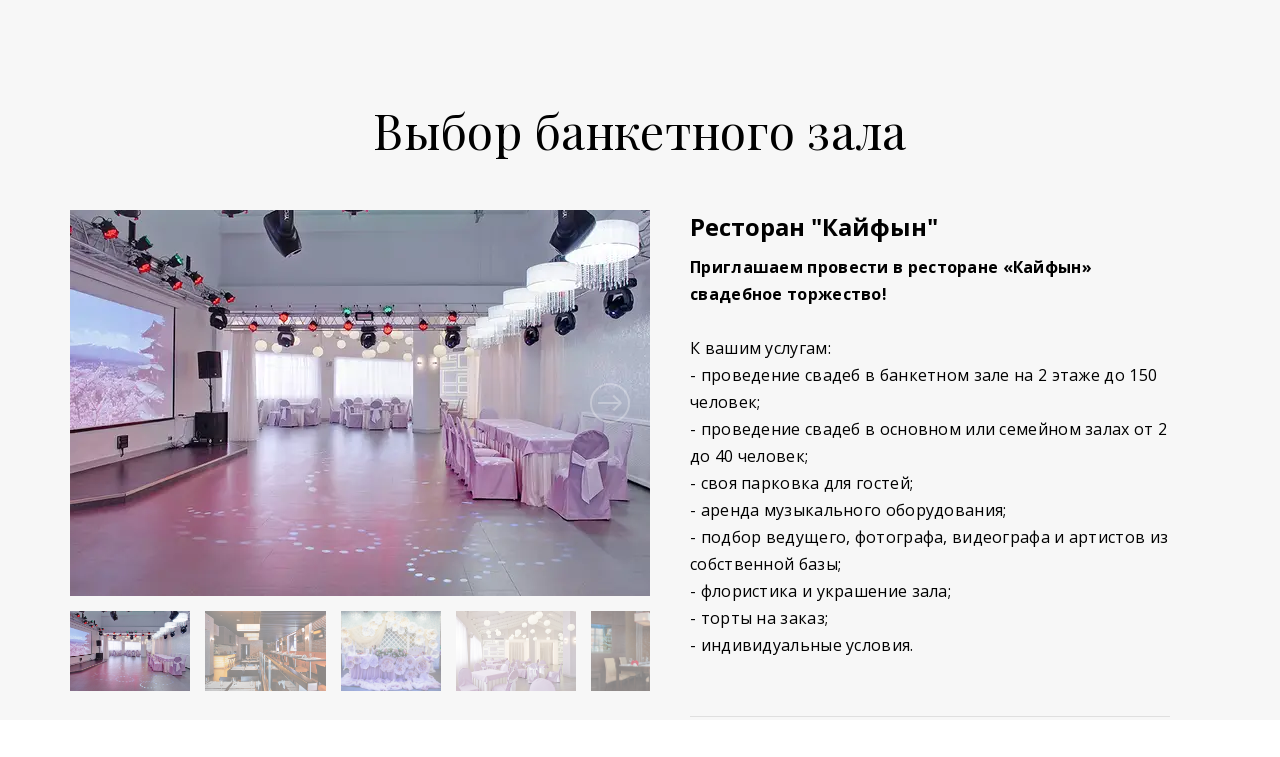

--- FILE ---
content_type: text/html; charset=utf-8
request_url: https://zags-zheldor.ru/restaurant/
body_size: 17816
content:
<!DOCTYPE html> <html lang="ru">  <head> <meta http-equiv="Content-Type" content="text/html; charset=utf-8"><title>Банкетный зал</title><meta name="flexbe-theme-id" value="3"><meta name="viewport" content="width=device-width"><meta name="format-detection" content="telephone=no"><meta property="og:type" content="web_site"><meta property="og:url" content="https://zags-zheldor.ru/restaurant/"><meta property="og:title" content="Банкетный зал"><meta property="og:description" content=""><meta name="twitter:card" content="summary_large_image"><meta property="og:image" content="https://zags-zheldor.ru/img/24839157.jpg"><meta property="og:image:width" content="0"><meta property="og:image:height" content="0"><meta name="yandex-verification" content="bf4ecbc57c38530d" /><meta name="google-site-verification" content="I2PZVVuqndCqMs5ntQG-Lib2mSJwYg0vFtxi7Yr-OfE" /><link rel="icon" href="/files/favicon_192851.png?1526147774" type="image/png"><link rel="preconnect" href="https://fonts.gstatic.com" crossorigin /><link rel="preconnect" href="https://fonts.googleapis.com" crossorigin><script> window.flexbe_cli = { s_id: 375293, group_id: 192851, p_id: 409009, theme_id: 3,  vars: {}, locale: {} }; </script><script  id="_initPolyfills.js">"use strict";(()=>{for(let r of[Array,String,Reflect.getPrototypeOf(Int8Array)]){let t=function(e){if(e=Math.trunc(e)||0,e<0&&(e+=this.length),!(e<0||e>=this.length))return this[e]};o=t,r.prototype.at||Object.defineProperty(r.prototype,"at",{value:t,writable:!0,enumerable:!1,configurable:!0})}var o;typeof ResizeObserver>"u"&&a("_resizeObserver.js");function a(r){var t;let e=((t=document.head.querySelector('meta[name="flexbe-theme-id"]'))==null?void 0:t.getAttribute("value"))||"4",n=document.head||document.getElementsByTagName("head")[0],i=document.createElement("script");i.type="text/javascript",i.src=`/_s/build/theme/${e}/${r}`,n.appendChild(i)}})();
</script><script  id="_viewport.js">"use strict";(()=>{var E="device-width";var u=[0,389],d=[768,1199],c=window,r=document,i={},s=r.head.querySelector("[name=viewport]");function p(){var e;let t=c.screen,n=((e=t.orientation)==null?void 0:e.type)||t.mozOrientation||t.msOrientation||(Math.abs(c.orientation)===90?"landscape":"portrait");return/portrait/.test(n)?"portrait":"landscape"}function O(e){if(!i[e]){let t=Math.min(r.documentElement.clientWidth,r.documentElement.offsetWidth),n=f(e,t);i[e]={orientation:e,viewport:n}}return i[e]}function f(e,t){let n=e==="landscape",o=E;return n&&t>570||t>=d[0]&&t<=d[1]?(o=1200,/iphone|ipod/i.test(navigator.userAgent)&&t>736&&(o+=80)):t>=u[0]&&t<=u[1]&&(o=390),o}function a(e=!1){let t=p(),n=`width=${E}`;if(e&&!i[t]&&s.getAttribute("content")!==n)return s.setAttribute("content",n),setTimeout(()=>a(),100);let{viewport:o}=O(t);s.setAttribute("content",`width=${o}, viewport-fit=cover`)}a(!1);c.addEventListener("orientationchange",()=>a(!0));})();
</script><script  id="_scripts.js">"use strict";(()=>{var r=e=>{if(!e||!/lazy/.test(e.type))return;let t=document.createElement("script");Array.from(e.attributes).forEach(n=>t.setAttribute(n.name,n.value)),t.type="module",t.defer=!1,t.appendChild(document.createTextNode(e.innerHTML)),e.parentNode.replaceChild(t,e)};document.addEventListener("DOMContentLoaded",()=>{Array.from(document.scripts).forEach(e=>r(e)),flexbe_cli.events.on("run_code",e=>{r(document.scripts[e.id])})});})();
</script><link id="_animations_basic.css" href="/_s/build/theme/3/_animations_basic.css?1098d856" media="all" rel="stylesheet" type="text/css"><style id="_core.css">
*{box-sizing:border-box;font-smooth:always;-webkit-font-smoothing:antialiased;-moz-osx-font-smoothing:auto;-webkit-tap-highlight-color:var(--focusRing);-webkit-nbsp-mode:normal}*,:focus{outline:none}.is-android *{max-height:9999999px;-moz-text-size-adjust:none}body,html{width:100%;margin:0;padding:0;-webkit-locale:"en"}html{-webkit-text-size-adjust:100%;text-size-adjust:100%;font-size:var(--1rem,16px)!important;letter-spacing:var(--letterSpacing,normal)!important;touch-action:manipulation}body{position:relative;min-width:1200px;text-wrap:pretty;word-break:normal;overflow-wrap:break-word;background:var(--pageBackground,#fff)}.page-background{background-repeat:var(--pageBackgroundRepeat);background-position:var(--pageBackgroundPosition);background-size:var(--pageBackgroundSize)}:is(a,button,input[type=submit],[tabindex="0"]):focus-visible{box-shadow:0 0 0 4px var(--focusRing)}audio,canvas,embed,iframe,img,object,svg,video{display:block;vertical-align:middle;border-style:none}audio,canvas,embed,iframe,object{-webkit-user-select:none;-moz-user-select:none;user-select:none}embed,iframe,img,input[type=image],object,table,video{aspect-ratio:attr(width)/attr(height)}p{margin:0}h1,h2,h3,h4,h5,h6,ol,p,ul{margin:0;margin-block:0;margin-inline:0}h1{font-size:3rem}h2{font-size:2.25rem}h3{font-size:1.875rem}h4{font-size:1.5rem}h5{font-size:1.25rem}h6{font-size:1rem}.element-text :is(h1,h2,h3,h4,h5,h6){font-size:inherit}.element-text h1{font-size:1.25em}ol,ul{margin:0;padding-inline-start:2ch}:is(ul,ol,table,tr)>br{display:none}button,input,select,textarea{margin:0;font-size:100%;vertical-align:middle}button,input{overflow:visible;line-height:normal}button::-moz-focus-inner,input::-moz-focus-inner{padding:0;border:0}textarea{overflow:auto;vertical-align:top}img{height:auto;vertical-align:middle;border:0;-ms-interpolation-mode:bicubic}img,svg{max-width:100%}svg{display:inline-block;max-height:100%;fill:currentColor;fill-rule:evenodd;stroke:currentColor;stroke-width:0}hr{border:0;margin-top:.5em;margin-bottom:.5em;height:1px;background:currentColor}.page-background{position:absolute;width:100%;height:100%;z-index:-1;contain:strict}.page-background--fixed{position:fixed;left:var(--fixedOffset);width:var(--100vw);height:var(--100lvh)}.is-ios.is-safari .page-background--fixed{transform:translateZ(0)}[color-type=gradient]{display:inline-block;-webkit-background-clip:text;-webkit-text-fill-color:transparent}[color-type=gradient] s,[color-type=gradient] u{text-decoration-color:var(--currentColor)}[color-type=gradient] a{opacity:1!important}[color-type=color]:not(:has([background-type])){display:contents}[color-type=color] s,[color-type=color] u{text-decoration-color:initial}[background-type]{display:initial!important}body:not(.mode--editor){min-height:var(--100vh)}body:not(.mode--editor) .only-editor{display:none}body:not(.show-hidden).adaptive-desktop [data-hidden=desktop],body:not(.show-hidden).adaptive-mobile [data-hidden=mobile],body:not(.show-hidden) [data-hidden=all]{display:none!important}.invisible{opacity:0;visibility:hidden}.hidden-all,[data-hidden=true],[hidden],body.adaptive-desktop .hidden-desktop,body.adaptive-mobile .hidden-mobile,body:not(.adaptive-desktop) .visible-desktop,body:not(.adaptive-mobile) .visible-mobile{display:none!important}.adaptive-mobile .provide-panel-safe-area{padding-top:59px}.widget-list{display:contents}
@property --fixedOffset{syntax:"<length>";inherits:true;initial-value:0}:root{--letterSpacing:0;--1rem:16px;--xsmallGap:15px;--smallGap:25px;--normalGap:50px;--largeGap:70px;--containerWidth:1140px;--containerMaxWidth:100%;--headerElementsGap:7px;--headerMaxWidth:calc(100% - 14px);--headerWidth:calc(var(--containerWidth) + 14px);--100vw:100dvw;--100vh:100dvh;--100svh:100vh;--100lvh:100vh;--100cqi:100cqi;--100cqb:100cqb;--cover:var(--100svh);--heroHeight:var(--cover);--heroHeightMin:0vh;--heroHeightMax:1000vh;--linkOpacity:1;--linkColor:inherit;--linkDecoration:underline;--linkDecorationThickness:1px;--linkHoverColor:inherit;--linkHoverOpacity:0.75;--linkHoverDecoration:none;--transitionDuration:0.3s;--transitionTiming:ease;--safeAreaTop:env(safe-area-inset-top);--safeAreaRight:env(safe-area-inset-right);--safeAreaBottom:env(safe-area-inset-bottom);--safeAreaLeft:env(safe-area-inset-left);--imageRendering:auto;--scrollbarWidth:0px}@supports (height:1svh){:root{--100svh:100svh;--100lvh:100lvh}}:root{--lightColor:#fff;--lightColor_contrast:#000;--darkColor:#000;--darkColor_contrast:#fff;--lightText:#fff;--lightText_contrast:#060607;--darkText:#060607;--darkText_contrast:#fff;--currentColor:#060607;--currentContrast:#060607;--contrastColor:#fff;--focusRing:rgba(0,149,255,.35)}.full-width{--containerWidth:100%;--containerMaxWidth:100%}body.adaptive-mobile{--containerWidth:350px;--containerMaxWidth:calc(var(--100vw) - 20px * 2);--headerElementsGap:2px;--headerMaxWidth:calc(100% - 10px);--headerWidth:calc(var(--containerWidth) + 4px);--xsmallGap:10px;--smallGap:20px;--normalGap:30px;--largeGap:50px}body.adaptive-mobile .am-full-width{--containerWidth:100%;--containerMaxWidth:100%}[data-contrast]{color:var(--currentColor)}[data-contrast=dark]{--currentColor:var(--darkText);--currentContrast:var(--darkColor);--contrastColor:var(--darkText_contrast)}[data-contrast=light]{--currentColor:var(--lightText);--currentContrast:var(--lightColor);--contrastColor:var(--lightText_contrast)}
@font-face{font-family:Roboto-Ruble;font-style:normal;font-weight:300;src:url("/_s/files/fonts/roboto-ruble-300.woff2") format("woff2");font-display:swap}@font-face{font-family:Roboto-Ruble;font-style:normal;font-weight:400;src:url("/_s/files/fonts/roboto-ruble-400.woff2") format("woff2");font-display:swap}@font-face{font-family:Roboto-Ruble;font-style:normal;font-weight:500;src:url("/_s/files/fonts/roboto-ruble-500.woff2") format("woff2");font-display:swap}@font-face{font-family:Roboto-Ruble;font-style:normal;font-weight:700;src:url("/_s/files/fonts/roboto-ruble-700.woff2") format("woff2");font-display:swap}
:root{--fontSize:14px;--linkOpacity:0.8}p{margin:0}a{color:inherit;text-decoration:none;hyphens:manual;pointer-events:all;outline:none}a:hover{text-decoration:underline}a:active,a:visited{outline:none;color:inherit}.element-text a,.style-link,p a{color:var(--linkColor);-webkit-text-decoration:var(--linkDecoration);text-decoration:var(--linkDecoration);-webkit-text-decoration-skip:ink;text-decoration-skip-ink:auto;text-decoration-thickness:var(--linkDecorationThickness);opacity:var(--linkOpacity);transition:all .3s cubic-bezier(.21,.67,.58,1);cursor:pointer}.element-text a:active,.element-text a:visited,.style-link:active,.style-link:visited,p a:active,p a:visited{color:var(--linkColor)}.is-pointer .element-text a:hover,.is-pointer .style-link:hover,.is-pointer p a:hover{color:var(--linkHoverColor);-webkit-text-decoration:var(--linkHoverDecoration);text-decoration:var(--linkHoverDecoration);opacity:var(--linkHoverOpacity)}p img{height:auto!important}

.modal-list{display:none;width:100%;height:100%;position:fixed;backface-visibility:hidden;clip:rect(auto,auto,auto,auto);top:0;bottom:0;left:0;right:0;z-index:3000;opacity:0;transition:opacity .3s}.modal-list.rise{z-index:2500}.modal-list .m_modal.show,.modal-list.show{display:block}.modal-list.overlay{opacity:1;will-change:opacity}.modal-list.overlay .m_modal.show .modal-data>.scroller{transform:translateY(0)}.m_modal{position:absolute;z-index:0;top:0;left:0;right:0;bottom:0;width:100%;height:100%;display:none;backface-visibility:hidden;visibility:hidden;opacity:0}.m_modal.show{display:block;opacity:1;z-index:1;visibility:visible}.m_modal.show .modal-data>.scroller{transform:translateY(-20px);will-change:transform;transition:transform .35s cubic-bezier(.15,.6,.3,.8)}.m_modal .close-times{position:fixed;top:30px;right:30px;font-size:18px;width:1em;height:1em;z-index:99;background-repeat:no-repeat;background-position:50%;cursor:pointer;color:currentColor;opacity:1;transition:opacity .15s,transform 0s;transform:translateZ(0);pointer-events:all;will-change:transform,opacity}.m_modal .close-times:hover{opacity:.5}.m_modal .close-times:after,.m_modal .close-times:before{display:block;content:"";width:2px;height:1.3em;background:currentColor;position:absolute;left:0;right:0;top:-2px;margin:0 auto}.m_modal .close-times:before{transform:rotate(45deg)}.m_modal .close-times:after{transform:rotate(-45deg)}.m_modal .modal-data{position:relative;z-index:1;height:100%;display:flex;justify-content:center;align-items:center}.m_modal .scroller{pointer-events:all;overflow-x:hidden;overflow-y:auto;-webkit-overflow-scrolling:touch}
.container-list{overflow:hidden;z-index:1}.b_block{position:relative}.b_block~.b_block{margin-top:-1px;min-height:1px}.b_block.hidden{display:none}.container{position:relative;width:var(--containerWidth);margin:0 auto}.container.cover{min-height:600px;min-height:var(--heroHeight,100vh);height:auto}.container.full-width{width:100%}.container-fluid,.container-head{position:relative}.container-head{z-index:1}[data-floating=true]{z-index:2500}
html{--1rem:14px;font-size:var(--1rem)}body{-webkit-locale:"en"}.text-style-content{--fontSize:14px;--fontWeight:400;--lineHeight:1.857;--letterSpacing:0.3px}.text-style-title{--fontSize:48px;--fontSize_mobile:30px;--fontWeight:400;--lineHeight:1.25}.text-style-subtitle{--fontSize:20px;--fontSize_mobile:16px;--lineHeight:1.5;--fontWeight:400;--letterSpacing:0.33px}.text-style-quote{--fontSize:16px;--fontWeight:400;--lineHeight:1.857;--letterSpacing:0.3px;word-break:break-word}.text-style-tiny{--fontSize:13px;--lineHeight:1.333;--fontWeight:400}.text-style-caption{--fontSize:13px;--fontWeight:700;--lineHeight:1.333;--letterSpacing:1.2px}.text-style-strong{--fontSize:16px;--lineHeight:1.444;--letterSpacing:0.33px}.text-style-price{--fontSize:16px;--fontWeight:700;--lineHeight:1.375;min-width:50px}.text-style-price-big{--fontSize:20px;--lineHeight:1.375;min-width:50px}.text-style-title{--textAlign:center;display:block;text-align:center;margin:0 auto 15px;width:100%;max-width:940px;min-width:100px;word-break:break-word}body.adaptive-mobile .text-style-title{max-width:320px;margin-bottom:15px}.text-style-subtitle{--textAlign:center;text-align:center;display:block;margin:0 auto 15px;width:100%;max-width:820px;min-width:80px;word-break:break-word}body.adaptive-mobile .text-style-subtitle{max-width:280px}.text-style-product-name{--fontSize:24px;--fontSize_mobile:20px;--lineHeight:1.417;--fontWeight:700;margin-bottom:10px}.text-style-product-desc,.text-style-product-name{display:block;width:100%;max-width:520px;min-width:100px;word-break:break-word}.text-style-product-desc{--fontSize:16px;--lineHeight:1.714;--letterSpacing:0.3px}.bold{font-weight:700!important}.light{font-weight:300!important}.center{--textAlign:center;text-align:center}a{word-break:break-word}font{font:inherit;margin:0;padding:0;line-height:inherit}[class*=font-family-]{font-family:var(--fontFamily)}.apply-text-style,[class*=text-style-]{font-family:var(--fontFamily);font-size:var(--fontSize);font-weight:var(--fontWeight);line-height:var(--lineHeight);letter-spacing:var(--letterSpacing);font-style:var(--fontStyle)}.adaptive-mobile .apply-text-style,.adaptive-mobile [class*=text-style-]{font-size:var(--fontSize_mobile,var(--fontSize));font-weight:var(--fontWeight_mobile,var(--fontWeight));line-height:var(--lineHeight_mobile,var(--lineHeight));letter-spacing:var(--letterSpacing_mobile,var(--letterSpacing))}
.grid{display:flex;flex-flow:row wrap;justify-content:flex-start;align-items:flex-start}.grid-4,.grid-4-spaced{margin:-15px 0 -15px -15px;width:calc(100% + 30px);max-width:1160px}.title-1+.grid-4,.title-1+.grid-4-spaced,.title-2+.grid-4,.title-2+.grid-4-spaced{margin-top:35px}.grid-4 .grid-item,.grid-4-spaced .grid-item{flex-shrink:0;flex-grow:0;margin:15px;width:calc(25% - 30px)}.grid-3-spaced{margin:-25px 0 -25px -30px;width:calc(100% + 60px);max-width:1200px}.title-1+.grid-3-spaced,.title-2+.grid-3-spaced{margin-top:25px}.grid-3-spaced .grid-item{flex-shrink:0;flex-grow:0;margin:25px 30px;width:calc(33.333% - 60px)}.grid-3{margin:-15px 0 -15px -15px;width:calc(100% + 30px);max-width:1200px}.title-1+.grid-3,.title-2+.grid-3{margin-top:35px}.grid-3 .grid-item{flex-shrink:0;flex-grow:0;margin:15px;width:calc(33.333% - 30px)}.grid-2-spaced{margin:-25px 0 -25px -30px;width:calc(100% + 60px);max-width:1200px}.title-1+.grid-2-spaced,.title-2+.grid-2-spaced{margin-top:25px}.grid-2-spaced .grid-item{flex-shrink:0;flex-grow:0;margin:25px 30px;width:calc(50% - 60px)}.grid-2{margin:-15px 0 -15px -15px;width:calc(100% + 30px);max-width:1200px}.title-1+.grid-2,.title-2+.grid-2{margin-top:35px}.grid-2 .grid-item{flex-shrink:0;flex-grow:0;margin:15px;width:calc(50% - 30px)}.grid-1,.grid-1-spaced{display:flex;flex-flow:column;align-items:center;width:100%;margin:-25px 0}.title-1+.grid-1,.title-1+.grid-1-spaced,.title-2+.grid-1,.title-2+.grid-1-spaced{margin-top:25px}.grid-1 .grid-item,.grid-1-spaced .grid-item{margin:25px auto;width:820px;max-width:100%}.grid-center{justify-content:center}
.img-popup{cursor:pointer;transition:transform .35s ease-out,filter .25s;will-change:transform}.img-popup:hover{transform:scale(1.02)}.block-contact-info{flex-shrink:1;max-width:400px}.block-contact-info .contact-wrap{display:flex;align-items:stretch;justify-content:center;font-size:1rem;line-height:1.286;min-width:150px}.block-contact-info .contact-ico{position:relative;flex-shrink:0;width:2em}.block-contact-info .contact-ico .component-ico{position:absolute;top:0;left:0;width:100%;height:100%}body.adaptive-mobile .block-contact-info .contact{word-break:break-word;word-wrap:break-word}.block-contact-info .contact-desc{margin-top:4px;text-align:right}.block-icon-text{max-width:280px;margin-bottom:30px}.block-icon-text .ico-wrap{display:inline-block;width:55px;height:55px;margin-left:-5px;margin-bottom:15px}.block-icon-text .ico-title{min-width:70px;max-width:360px;font-size:1.286em;line-height:1.389;font-weight:700}.block-icon-text .ico-text{min-width:70px;max-width:580px;margin-top:10px;line-height:1.5;opacity:.8}.block-icon-text.center{text-align:center}.block-icon-text.center .ico-wrap{margin:0 auto 15px}.block-icon-text.inline{display:flex}.block-icon-text.inline .ico-wrap{flex-shrink:0;margin-bottom:0}.block-icon-text.inline .text-wrap{margin-left:20px}.policy-wrap{color:#1362b1}.flexbe-copyright{--currentColor:#fff;display:block;background:#000;color:#fff;padding:10px;text-align:center;font-size:13px;line-height:1.417}.flexbe-copyright a{color:inherit;text-decoration:none}.flexbe-copyright a:hover span{opacity:1}.flexbe-copyright span{display:inline-block;vertical-align:middle;opacity:.8;transition:opacity .2s}.flexbe-copyright .flexbe-logo{display:inline-block;vertical-align:middle;margin-left:6px;width:50px;height:15px;background:url("/_s/images/theme/3/res/flexbe_white.svg") no-repeat;background-size:50px;background-position:50%}a.times,a>.times{position:relative;display:block;color:inherit;width:1em;height:1em;cursor:pointer;opacity:1;will-change:opacity;transition:opacity .15s;pointer-events:all}a.times:after,a.times:before,a>.times:after,a>.times:before{display:block;content:"";width:2px;height:1.3em;background:currentColor;position:absolute;left:0;right:0;top:50%;margin:0 auto}a.times:before,a>.times:before{transform:translateY(-50%) rotate(45deg)}a.times:after,a>.times:after{transform:translateY(-50%) rotate(-45deg)}a.times:hover,a>.times:hover{opacity:.5}
.scrollable{pointer-events:all;overflow-x:hidden;overflow-y:auto;-webkit-overflow-scrolling:touch}.scrollable::-webkit-scrollbar{width:6px;height:6px}.scrollable::-webkit-scrollbar-thumb{background-color:rgba(6,6,7,.5);border:1px solid hsla(0,0%,100%,.4);border-radius:5px}.scrollable::-webkit-scrollbar-button:end:increment,.scrollable::-webkit-scrollbar-button:start:decrement{width:5px;height:5px;display:block;background-color:transparent}.will-change{will-change:transform;transform:translateZ(0)}.noanimate,.noanimate *{transition:none!important}.unselectable{-webkit-user-select:none;-moz-user-select:none;user-select:none}.overflow{overflow:hidden}.disable-pointer-events,.disable-pointer-events *{pointer-events:none!important}.clear{min-height:5px}.clear:after{content:"."!important;display:block!important;height:0!important;clear:both!important;font-size:1px!important;line-height:1px!important;visibility:hidden!important}.fr-dib{display:block;margin:0 auto}.fr-dib.fr-fil{margin-left:0}.fr-dib.fr-fir{margin-right:0}.fr-dii{display:inline-block;margin:.5em}.fr-dii.fr-fil{float:left;margin-left:0}.fr-dii.fr-fir{float:right;margin-right:0}
</style><link id="_core_components.css" href="/_s/build/theme/3/_core_components.css?1098d856" media="all" rel="stylesheet" type="text/css"><link id="_adaptive.css" href="/_s/build/theme/3/_adaptive.css?1098d856" media="all" rel="stylesheet" type="text/css"><link id="_components.css" href="/_s/build/theme/3/_components.css?1098d856" media="all" rel="stylesheet" type="text/css"><link id="entities.css" href="/api/theme/3/:aJ:aVi/e7e6.css" media="all" rel="stylesheet" type="text/css"><link id="page_host_409009" href="/_app/lp/409009_42699.css" media="all" rel="stylesheet" type="text/css">  </head> <body class="is-view adaptive-desktop noanimate" data-contrast="dark">        <main class="container-list "> <section class="b_block block-545087  wait-animation" data-is="block" data-id="545087" data-b-id="106" data-page-id="409009"         tabindex="-1" > <div class="container-fluid"> <div class="component-bg " aria-hidden="true" data-component="background" data-type="color"  data-has-placeholder="true"   data-lazy="true"       > <div class="layer overlay"   data-alpha="1"  ></div> </div> <div class="indent"> <div class="container"> <div class="title-1 element-text text-block font-family-title text-style-title"><p>Выбор банкетного зала</p></div> <div class="item-list"> <div class="item" data-item-id="1"> <div class="images-wrap"> <div class="slider-main" data-count="12"> <ul class="slider lightbox-container"> <li class="slide image" data-thumb="/img/12608130_300_q70.jpg" data-item-id="1"> <div class="component-image img loading" data-component="image"  data-action-target  data-lightbox="/img/12608130_1920_q70.jpg"    data-effect="zoom"  data-img-scale="cover" data-img-type="image" data-img-name="image.jpg" data-img-ext="jpg" data-img-id="12608130" data-img-proportion="66.55701754386" data-img-width=""  data-img-lazy   data-img-autoload     style="background-position:50% 50%;"  > <a data-action="popup"   ></a> <div class="loading-img preview-average" style="background-color: #9F91A3;"></div> <img class="component-image__image component-image__img" alt="" > </div> </li> <li class="slide image" data-thumb="/img/12608127_300_q70.jpg" data-item-id="2"> <div class="component-image img loading" data-component="image"  data-action-target  data-lightbox="/img/12608127_1920_q70.jpg"    data-effect="zoom"  data-img-scale="cover" data-img-type="image" data-img-name="image.jpg" data-img-ext="jpg" data-img-id="12608127" data-img-proportion="66.491043203372" data-img-width=""  data-img-lazy   data-img-autoload     style="background-position:50% 50%;"  > <a data-action="popup"   ></a> <div class="loading-img preview-average" style="background-color: #6A534A;"></div> <img class="component-image__image component-image__img" alt="" > </div> </li> <li class="slide image" data-thumb="/img/12608128_300_q70.jpg" data-item-id="3"> <div class="component-image img loading" data-component="image"  data-action-target  data-lightbox="/img/12608128_1920_q70.jpg"    data-effect="zoom"  data-img-scale="cover" data-img-type="image" data-img-name="image.jpg" data-img-ext="jpg" data-img-id="12608128" data-img-proportion="79.583333333333" data-img-width=""  data-img-lazy   data-img-autoload     style="background-position:50% 50%;"  > <a data-action="popup"   ></a> <div class="loading-img preview-average" style="background-color: #A19FB8;"></div> <img class="component-image__image component-image__img" alt="" > </div> </li> <li class="slide image" data-thumb="/img/12608129_300_q70.jpg" data-item-id="4"> <div class="component-image img loading" data-component="image"  data-action-target  data-lightbox="/img/12608129_1920_q70.jpg"    data-effect="zoom"  data-img-scale="cover" data-img-type="image" data-img-name="image.jpg" data-img-ext="jpg" data-img-id="12608129" data-img-proportion="66.630669546436" data-img-width=""  data-img-lazy   data-img-autoload     style="background-position:50% 50%;"  > <a data-action="popup"   ></a> <div class="loading-img preview-average" style="background-color: #C6B6B5;"></div> <img class="component-image__image component-image__img" alt="" > </div> </li> <li class="slide image" data-thumb="/img/12608131_300_q70.jpg" data-item-id="5"> <div class="component-image img loading" data-component="image"  data-action-target  data-lightbox="/img/12608131_1920_q70.jpg"    data-effect="zoom"  data-img-scale="cover" data-img-type="image" data-img-name="image.jpg" data-img-ext="jpg" data-img-id="12608131" data-img-proportion="66.568338249754" data-img-width=""  data-img-lazy   data-img-autoload     style="background-position:50% 50%;"  > <a data-action="popup"   ></a> <div class="loading-img preview-average" style="background-color: #716660;"></div> <img class="component-image__image component-image__img" alt="" > </div> </li> <li class="slide image" data-thumb="/img/12608135_300_q70.jpg" data-item-id="6"> <div class="component-image img loading" data-component="image"  data-action-target  data-lightbox="/img/12608135_1920_q70.jpg"    data-effect="zoom"  data-img-scale="cover" data-img-type="image" data-img-name="image.jpg" data-img-ext="jpg" data-img-id="12608135" data-img-proportion="66.601371204701" data-img-width=""  data-img-lazy   data-img-autoload     style="background-position:50% 50%;"  > <a data-action="popup"   ></a> <div class="loading-img preview-average" style="background-color: #664232;"></div> <img class="component-image__image component-image__img" alt="" > </div> </li> <li class="slide image" data-thumb="/img/12608133_300_q70.jpg" data-item-id="7"> <div class="component-image img loading" data-component="image"  data-action-target  data-lightbox="/img/12608133_1920_q70.jpg"    data-effect="zoom"  data-img-scale="cover" data-img-type="image" data-img-name="image.jpg" data-img-ext="jpg" data-img-id="12608133" data-img-proportion="66.56746031746" data-img-width=""  data-img-lazy   data-img-autoload     style="background-position:50% 50%;"  > <a data-action="popup"   ></a> <div class="loading-img preview-average" style="background-color: #6E533E;"></div> <img class="component-image__image component-image__img" alt="" > </div> </li> <li class="slide image" data-thumb="/img/12608136_300_q70.jpg" data-item-id="8"> <div class="component-image img loading" data-component="image"  data-action-target  data-lightbox="/img/12608136_1920_q70.jpg"    data-effect="zoom"  data-img-scale="cover" data-img-type="image" data-img-name="image.jpg" data-img-ext="jpg" data-img-id="12608136" data-img-proportion="66.601371204701" data-img-width=""  data-img-lazy   data-img-autoload     style="background-position:50% 50%;"  > <a data-action="popup"   ></a> <div class="loading-img preview-average" style="background-color: #806A64;"></div> <img class="component-image__image component-image__img" alt="" > </div> </li> <li class="slide image" data-thumb="/img/12608134_300_q70.jpg" data-item-id="9"> <div class="component-image img loading" data-component="image"  data-action-target  data-lightbox="/img/12608134_1920_q70.jpg"    data-effect="zoom"  data-img-scale="cover" data-img-type="image" data-img-name="image.jpg" data-img-ext="jpg" data-img-id="12608134" data-img-proportion="66.601371204701" data-img-width=""  data-img-lazy   data-img-autoload     style="background-position:50% 50%;"  > <a data-action="popup"   ></a> <div class="loading-img preview-average" style="background-color: #816B60;"></div> <img class="component-image__image component-image__img" alt="" > </div> </li> <li class="slide image" data-thumb="/img/12608132_300_q70.jpg" data-item-id="10"> <div class="component-image img loading" data-component="image"  data-action-target  data-lightbox="/img/12608132_1920_q70.jpg"    data-effect="zoom"  data-img-scale="cover" data-img-type="image" data-img-name="image.jpg" data-img-ext="jpg" data-img-id="12608132" data-img-proportion="66.552734375" data-img-width=""  data-img-lazy   data-img-autoload     style="background-position:50% 50%;"  > <a data-action="popup"   ></a> <div class="loading-img preview-average" style="background-color: #B3A5A3;"></div> <img class="component-image__image component-image__img" alt="" > </div> </li> <li class="slide image" data-thumb="/img/12608137_300_q70.jpg" data-item-id="11"> <div class="component-image img loading" data-component="image"  data-action-target  data-lightbox="/img/12608137_1920_q70.jpg"    data-effect="zoom"  data-img-scale="cover" data-img-type="image" data-img-name="image.jpg" data-img-ext="jpg" data-img-id="12608137" data-img-proportion="66.650390625" data-img-width=""  data-img-lazy   data-img-autoload     style="background-position:50% 50%;"  > <a data-action="popup"   ></a> <div class="loading-img preview-average" style="background-color: #9F9C9C;"></div> <img class="component-image__image component-image__img" alt="" > </div> </li> <li class="slide image" data-thumb="/img/12608138_300_q70.jpg" data-item-id="12"> <div class="component-image img loading" data-component="image"  data-action-target  data-lightbox="/img/12608138_1920_q70.jpg"    data-effect="zoom"  data-img-scale="cover" data-img-type="image" data-img-name="image.jpg" data-img-ext="jpg" data-img-id="12608138" data-img-proportion="66.552734375" data-img-width=""  data-img-lazy   data-img-autoload     style="background-position:50% 50%;"  > <a data-action="popup"   ></a> <div class="loading-img preview-average" style="background-color: #887E7F;"></div> <img class="component-image__image component-image__img" alt="" > </div> </li> </ul> <div class="slider-button round slider-prev"> <span> <svg width="24" height="100%" viewBox="0 0 24 16" xmlns="http://www.w3.org/2000/svg" id="icon"><path d="M8 16l1.4-1.4L3.8 9H24V7H3.8l5.6-5.6L8 0 0 8z" fill="currentColor" fill-rule="evenodd"/></svg> </span> </div> <div class="slider-button round slider-next"> <span> <svg width="24" height="100%" viewBox="0 0 24 16" xmlns="http://www.w3.org/2000/svg" id="icon"><path d="M16 16l-1.4-1.4L20.2 9H0V7h20.2l-5.6-5.6L16 0l8 8z" fill="currentColor" fill-rule="evenodd"/></svg> </span> </div> </div> <div class="slider-preview"> <ul class="slider"> <div class="slide image" data-item-id="1"> <div class="component-image loading" data-component="image"   data-img-scale="cover" data-img-type="image" data-img-name="image.jpg" data-img-ext="jpg" data-img-id="12608130" data-img-proportion="66.55701754386" data-img-width=""  data-img-lazy   data-img-autoload     style="background-position:50% 50%;"  > <div class="loading-img preview-average" style="background-color: #9F91A3;"></div> <img class="component-image__image component-image__img" alt="" > </div> </div> <div class="slide image" data-item-id="2"> <div class="component-image loading" data-component="image"   data-img-scale="cover" data-img-type="image" data-img-name="image.jpg" data-img-ext="jpg" data-img-id="12608127" data-img-proportion="66.491043203372" data-img-width=""  data-img-lazy   data-img-autoload     style="background-position:50% 50%;"  > <div class="loading-img preview-average" style="background-color: #6A534A;"></div> <img class="component-image__image component-image__img" alt="" > </div> </div> <div class="slide image" data-item-id="3"> <div class="component-image loading" data-component="image"   data-img-scale="cover" data-img-type="image" data-img-name="image.jpg" data-img-ext="jpg" data-img-id="12608128" data-img-proportion="79.583333333333" data-img-width=""  data-img-lazy   data-img-autoload     style="background-position:50% 50%;"  > <div class="loading-img preview-average" style="background-color: #A19FB8;"></div> <img class="component-image__image component-image__img" alt="" > </div> </div> <div class="slide image" data-item-id="4"> <div class="component-image loading" data-component="image"   data-img-scale="cover" data-img-type="image" data-img-name="image.jpg" data-img-ext="jpg" data-img-id="12608129" data-img-proportion="66.630669546436" data-img-width=""  data-img-lazy   data-img-autoload     style="background-position:50% 50%;"  > <div class="loading-img preview-average" style="background-color: #C6B6B5;"></div> <img class="component-image__image component-image__img" alt="" > </div> </div> <div class="slide image" data-item-id="5"> <div class="component-image loading" data-component="image"   data-img-scale="cover" data-img-type="image" data-img-name="image.jpg" data-img-ext="jpg" data-img-id="12608131" data-img-proportion="66.568338249754" data-img-width=""  data-img-lazy   data-img-autoload     style="background-position:50% 50%;"  > <div class="loading-img preview-average" style="background-color: #716660;"></div> <img class="component-image__image component-image__img" alt="" > </div> </div> <div class="slide image" data-item-id="6"> <div class="component-image loading" data-component="image"   data-img-scale="cover" data-img-type="image" data-img-name="image.jpg" data-img-ext="jpg" data-img-id="12608135" data-img-proportion="66.601371204701" data-img-width=""  data-img-lazy   data-img-autoload     style="background-position:50% 50%;"  > <div class="loading-img preview-average" style="background-color: #664232;"></div> <img class="component-image__image component-image__img" alt="" > </div> </div> <div class="slide image" data-item-id="7"> <div class="component-image loading" data-component="image"   data-img-scale="cover" data-img-type="image" data-img-name="image.jpg" data-img-ext="jpg" data-img-id="12608133" data-img-proportion="66.56746031746" data-img-width=""  data-img-lazy   data-img-autoload     style="background-position:50% 50%;"  > <div class="loading-img preview-average" style="background-color: #6E533E;"></div> <img class="component-image__image component-image__img" alt="" > </div> </div> <div class="slide image" data-item-id="8"> <div class="component-image loading" data-component="image"   data-img-scale="cover" data-img-type="image" data-img-name="image.jpg" data-img-ext="jpg" data-img-id="12608136" data-img-proportion="66.601371204701" data-img-width=""  data-img-lazy   data-img-autoload     style="background-position:50% 50%;"  > <div class="loading-img preview-average" style="background-color: #806A64;"></div> <img class="component-image__image component-image__img" alt="" > </div> </div> <div class="slide image" data-item-id="9"> <div class="component-image loading" data-component="image"   data-img-scale="cover" data-img-type="image" data-img-name="image.jpg" data-img-ext="jpg" data-img-id="12608134" data-img-proportion="66.601371204701" data-img-width=""  data-img-lazy   data-img-autoload     style="background-position:50% 50%;"  > <div class="loading-img preview-average" style="background-color: #816B60;"></div> <img class="component-image__image component-image__img" alt="" > </div> </div> <div class="slide image" data-item-id="10"> <div class="component-image loading" data-component="image"   data-img-scale="cover" data-img-type="image" data-img-name="image.jpg" data-img-ext="jpg" data-img-id="12608132" data-img-proportion="66.552734375" data-img-width=""  data-img-lazy   data-img-autoload     style="background-position:50% 50%;"  > <div class="loading-img preview-average" style="background-color: #B3A5A3;"></div> <img class="component-image__image component-image__img" alt="" > </div> </div> <div class="slide image" data-item-id="11"> <div class="component-image loading" data-component="image"   data-img-scale="cover" data-img-type="image" data-img-name="image.jpg" data-img-ext="jpg" data-img-id="12608137" data-img-proportion="66.650390625" data-img-width=""  data-img-lazy   data-img-autoload     style="background-position:50% 50%;"  > <div class="loading-img preview-average" style="background-color: #9F9C9C;"></div> <img class="component-image__image component-image__img" alt="" > </div> </div> <div class="slide image" data-item-id="12"> <div class="component-image loading" data-component="image"   data-img-scale="cover" data-img-type="image" data-img-name="image.jpg" data-img-ext="jpg" data-img-id="12608138" data-img-proportion="66.552734375" data-img-width=""  data-img-lazy   data-img-autoload     style="background-position:50% 50%;"  > <div class="loading-img preview-average" style="background-color: #887E7F;"></div> <img class="component-image__image component-image__img" alt="" > </div> </div> </ul> </div> </div> <div class="text-wrap"> <div class="name element-text text-block font-family-product-name text-style-product-name"><p>Ресторан "Кайфын"</p></div> <div class="desc element-text text-block font-family-product-desc text-style-product-desc"><span style="font-weight: 700;">Приглашаем провести в ресторане «Кайфын» свадебное торжество!</span><br><br>
К вашим услугам:<br>
- проведение свадеб в банкетном зале на 2 этаже до 150 человек;<br>
- проведение свадеб в основном или семейном залах от 2 до 40 человек;<br>
- своя парковка для гостей;<br>
- аренда музыкального оборудования;<br>
- подбор ведущего, фотографа, видеографа и артистов из собственной базы;<br>
- флористика и украшение зала;<br>
- торты на заказ;<br>
- индивидуальные условия.<br><br></div> <div class="text element-text text-block"> <p> </p> </div> <div class="price-holder"> <div class="btn-wrap"> <button class="component-button  background--color text--auto effect--opacity line_size--small weight--medium size--medium js-hover filled rounded form_btn"   data-action-target  > <a  data-action="link" href="https://goo.gl/maps/nmXCJRZHLws" target="_blank"tabindex="-1"></a> <span class="btn-content  icon-on-left"> <span class="btn-text"> Виртуальная экскурсия  </span> </span> </button> </div> <div class="price element-text text-block font-family-price-big text-style-price-big"> <span style="font-weight: 700;">Чек от 2 500 ₽</span> </div> </div> </div> </div> </div> </div> </div> </div> </section> <section class="b_block block-349488  wait-animation" data-is="block" data-id="349488" data-b-id="106" data-page-id="409009"         data-contrast="dark"  tabindex="-1" > <div class="container-fluid"> <div class="component-bg " aria-hidden="true" data-component="background" data-type="color"  data-has-placeholder="true"   data-lazy="true"       > <div class="layer overlay"   data-alpha="1"  ></div> </div> <div class="indent"> <div class="container"> <div class="item-list"> <div class="item" data-item-id="1"> <div class="images-wrap"> <div class="slider-main" data-count="30"> <ul class="slider lightbox-container"> <li class="slide image" data-thumb="/img/9347731_300_q70.jpg" data-item-id="1"> <div class="component-image img loading" data-component="image"  data-action-target  data-lightbox="/img/9347731_1920_q70.jpg"    data-img-scale="cover" data-img-type="image" data-img-name="image.jpg" data-img-ext="" data-img-id="9347731" data-img-proportion="0" data-img-width=""  data-img-lazy   data-img-autoload     style="background-position:50% 50%;"  > <a data-action="popup"   ></a> <img class="component-image__image component-image__img" alt="" > </div> </li> <li class="slide image" data-thumb="/img/9347712_300_q70.jpg" data-item-id="2"> <div class="component-image img loading" data-component="image"  data-action-target  data-lightbox="/img/9347712_1920_q70.jpg"    data-img-scale="cover" data-img-type="image" data-img-name="image.jpg" data-img-ext="" data-img-id="9347712" data-img-proportion="0" data-img-width=""  data-img-lazy   data-img-autoload     style="background-position:50% 50%;"  > <a data-action="popup"   ></a> <img class="component-image__image component-image__img" alt="" > </div> </li> <li class="slide image" data-thumb="/img/9347726_300_q70.jpg" data-item-id="3"> <div class="component-image img loading" data-component="image"  data-action-target  data-lightbox="/img/9347726_1920_q70.jpg"    data-img-scale="cover" data-img-type="image" data-img-name="image.jpg" data-img-ext="" data-img-id="9347726" data-img-proportion="0" data-img-width=""  data-img-lazy   data-img-autoload     style="background-position:50% 50%;"  > <a data-action="popup"   ></a> <img class="component-image__image component-image__img" alt="" > </div> </li> <li class="slide image" data-thumb="/img/9347721_300_q70.jpg" data-item-id="4"> <div class="component-image img loading" data-component="image"  data-action-target  data-lightbox="/img/9347721_1920_q70.jpg"    data-img-scale="cover" data-img-type="image" data-img-name="image.jpg" data-img-ext="" data-img-id="9347721" data-img-proportion="0" data-img-width=""  data-img-lazy   data-img-autoload     style="background-position:50% 50%;"  > <a data-action="popup"   ></a> <img class="component-image__image component-image__img" alt="" > </div> </li> <li class="slide image" data-thumb="/img/9347707_300_q70.jpg" data-item-id="5"> <div class="component-image img loading" data-component="image"  data-action-target  data-lightbox="/img/9347707_1920_q70.jpg"    data-img-scale="cover" data-img-type="image" data-img-name="image.jpg" data-img-ext="" data-img-id="9347707" data-img-proportion="0" data-img-width=""  data-img-lazy   data-img-autoload     style="background-position:50% 50%;"  > <a data-action="popup"   ></a> <img class="component-image__image component-image__img" alt="" > </div> </li> <li class="slide image" data-thumb="/img/9347706_300_q70.jpg" data-item-id="6"> <div class="component-image img loading" data-component="image"  data-action-target  data-lightbox="/img/9347706_1920_q70.jpg"    data-img-scale="cover" data-img-type="image" data-img-name="image.jpg" data-img-ext="" data-img-id="9347706" data-img-proportion="0" data-img-width=""  data-img-lazy   data-img-autoload     style="background-position:50% 50%;"  > <a data-action="popup"   ></a> <img class="component-image__image component-image__img" alt="" > </div> </li> <li class="slide image" data-thumb="/img/9347723_300_q70.jpg" data-item-id="7"> <div class="component-image img loading" data-component="image"  data-action-target  data-lightbox="/img/9347723_1920_q70.jpg"    data-img-scale="cover" data-img-type="image" data-img-name="image.jpg" data-img-ext="" data-img-id="9347723" data-img-proportion="0" data-img-width=""  data-img-lazy   data-img-autoload     style="background-position:50% 50%;"  > <a data-action="popup"   ></a> <img class="component-image__image component-image__img" alt="" > </div> </li> <li class="slide image" data-thumb="/img/9347733_300_q70.jpg" data-item-id="8"> <div class="component-image img loading" data-component="image"  data-action-target  data-lightbox="/img/9347733_1920_q70.jpg"    data-img-scale="cover" data-img-type="image" data-img-name="image.jpg" data-img-ext="" data-img-id="9347733" data-img-proportion="0" data-img-width=""  data-img-lazy   data-img-autoload     style="background-position:50% 50%;"  > <a data-action="popup"   ></a> <img class="component-image__image component-image__img" alt="" > </div> </li> <li class="slide image" data-thumb="/img/9347709_300_q70.jpg" data-item-id="9"> <div class="component-image img loading" data-component="image"  data-action-target  data-lightbox="/img/9347709_1920_q70.jpg"    data-img-scale="cover" data-img-type="image" data-img-name="image.jpg" data-img-ext="" data-img-id="9347709" data-img-proportion="0" data-img-width=""  data-img-lazy   data-img-autoload     style="background-position:50% 50%;"  > <a data-action="popup"   ></a> <img class="component-image__image component-image__img" alt="" > </div> </li> <li class="slide image" data-thumb="/img/9347710_300_q70.jpg" data-item-id="10"> <div class="component-image img loading" data-component="image"  data-action-target  data-lightbox="/img/9347710_1920_q70.jpg"    data-img-scale="cover" data-img-type="image" data-img-name="image.jpg" data-img-ext="" data-img-id="9347710" data-img-proportion="0" data-img-width=""  data-img-lazy   data-img-autoload     style="background-position:50% 50%;"  > <a data-action="popup"   ></a> <img class="component-image__image component-image__img" alt="" > </div> </li> <li class="slide image" data-thumb="/img/9347711_300_q70.jpg" data-item-id="11"> <div class="component-image img loading" data-component="image"  data-action-target  data-lightbox="/img/9347711_1920_q70.jpg"    data-img-scale="cover" data-img-type="image" data-img-name="image.jpg" data-img-ext="" data-img-id="9347711" data-img-proportion="0" data-img-width=""  data-img-lazy   data-img-autoload     style="background-position:50% 50%;"  > <a data-action="popup"   ></a> <img class="component-image__image component-image__img" alt="" > </div> </li> <li class="slide image" data-thumb="/img/9347716_300_q70.jpg" data-item-id="12"> <div class="component-image img loading" data-component="image"  data-action-target  data-lightbox="/img/9347716_1920_q70.jpg"    data-img-scale="cover" data-img-type="image" data-img-name="image.jpg" data-img-ext="" data-img-id="9347716" data-img-proportion="0" data-img-width=""  data-img-lazy   data-img-autoload     style="background-position:50% 50%;"  > <a data-action="popup"   ></a> <img class="component-image__image component-image__img" alt="" > </div> </li> <li class="slide image" data-thumb="/img/9347729_300_q70.jpg" data-item-id="13"> <div class="component-image img loading" data-component="image"  data-action-target  data-lightbox="/img/9347729_1920_q70.jpg"    data-img-scale="cover" data-img-type="image" data-img-name="image.jpg" data-img-ext="" data-img-id="9347729" data-img-proportion="0" data-img-width=""  data-img-lazy   data-img-autoload     style="background-position:50% 50%;"  > <a data-action="popup"   ></a> <img class="component-image__image component-image__img" alt="" > </div> </li> <li class="slide image" data-thumb="/img/9347714_300_q70.jpg" data-item-id="14"> <div class="component-image img loading" data-component="image"  data-action-target  data-lightbox="/img/9347714_1920_q70.jpg"    data-img-scale="cover" data-img-type="image" data-img-name="image.jpg" data-img-ext="" data-img-id="9347714" data-img-proportion="0" data-img-width=""  data-img-lazy   data-img-autoload     style="background-position:50% 50%;"  > <a data-action="popup"   ></a> <img class="component-image__image component-image__img" alt="" > </div> </li> <li class="slide image" data-thumb="/img/9347718_300_q70.jpg" data-item-id="15"> <div class="component-image img loading" data-component="image"  data-action-target  data-lightbox="/img/9347718_1920_q70.jpg"    data-img-scale="cover" data-img-type="image" data-img-name="image.jpg" data-img-ext="" data-img-id="9347718" data-img-proportion="0" data-img-width=""  data-img-lazy   data-img-autoload     style="background-position:50% 50%;"  > <a data-action="popup"   ></a> <img class="component-image__image component-image__img" alt="" > </div> </li> <li class="slide image" data-thumb="/img/9347719_300_q70.jpg" data-item-id="16"> <div class="component-image img loading" data-component="image"  data-action-target  data-lightbox="/img/9347719_1920_q70.jpg"    data-img-scale="cover" data-img-type="image" data-img-name="image.jpg" data-img-ext="" data-img-id="9347719" data-img-proportion="0" data-img-width=""  data-img-lazy   data-img-autoload     style="background-position:50% 50%;"  > <a data-action="popup"   ></a> <img class="component-image__image component-image__img" alt="" > </div> </li> <li class="slide image" data-thumb="/img/9347713_300_q70.jpg" data-item-id="17"> <div class="component-image img loading" data-component="image"  data-action-target  data-lightbox="/img/9347713_1920_q70.jpg"    data-img-scale="cover" data-img-type="image" data-img-name="image.jpg" data-img-ext="" data-img-id="9347713" data-img-proportion="0" data-img-width=""  data-img-lazy   data-img-autoload     style="background-position:50% 50%;"  > <a data-action="popup"   ></a> <img class="component-image__image component-image__img" alt="" > </div> </li> <li class="slide image" data-thumb="/img/9347722_300_q70.jpg" data-item-id="18"> <div class="component-image img loading" data-component="image"  data-action-target  data-lightbox="/img/9347722_1920_q70.jpg"    data-img-scale="cover" data-img-type="image" data-img-name="image.jpg" data-img-ext="" data-img-id="9347722" data-img-proportion="0" data-img-width=""  data-img-lazy   data-img-autoload     style="background-position:50% 50%;"  > <a data-action="popup"   ></a> <img class="component-image__image component-image__img" alt="" > </div> </li> <li class="slide image" data-thumb="/img/9347736_300_q70.jpg" data-item-id="19"> <div class="component-image img loading" data-component="image"  data-action-target  data-lightbox="/img/9347736_1920_q70.jpg"    data-img-scale="cover" data-img-type="image" data-img-name="image.jpg" data-img-ext="" data-img-id="9347736" data-img-proportion="0" data-img-width=""  data-img-lazy   data-img-autoload     style="background-position:50% 50%;"  > <a data-action="popup"   ></a> <img class="component-image__image component-image__img" alt="" > </div> </li> <li class="slide image" data-thumb="/img/9347732_300_q70.jpg" data-item-id="20"> <div class="component-image img loading" data-component="image"  data-action-target  data-lightbox="/img/9347732_1920_q70.jpg"    data-img-scale="cover" data-img-type="image" data-img-name="image.jpg" data-img-ext="" data-img-id="9347732" data-img-proportion="0" data-img-width=""  data-img-lazy   data-img-autoload     style="background-position:50% 50%;"  > <a data-action="popup"   ></a> <img class="component-image__image component-image__img" alt="" > </div> </li> <li class="slide image" data-thumb="/img/9347717_300_q70.jpg" data-item-id="21"> <div class="component-image img loading" data-component="image"  data-action-target  data-lightbox="/img/9347717_1920_q70.jpg"    data-img-scale="cover" data-img-type="image" data-img-name="image.jpg" data-img-ext="" data-img-id="9347717" data-img-proportion="0" data-img-width=""  data-img-lazy   data-img-autoload     style="background-position:50% 50%;"  > <a data-action="popup"   ></a> <img class="component-image__image component-image__img" alt="" > </div> </li> <li class="slide image" data-thumb="/img/9347724_300_q70.jpg" data-item-id="22"> <div class="component-image img loading" data-component="image"  data-action-target  data-lightbox="/img/9347724_1920_q70.jpg"    data-img-scale="cover" data-img-type="image" data-img-name="image.jpg" data-img-ext="" data-img-id="9347724" data-img-proportion="0" data-img-width=""  data-img-lazy   data-img-autoload     style="background-position:50% 50%;"  > <a data-action="popup"   ></a> <img class="component-image__image component-image__img" alt="" > </div> </li> <li class="slide image" data-thumb="/img/9347728_300_q70.jpg" data-item-id="23"> <div class="component-image img loading" data-component="image"  data-action-target  data-lightbox="/img/9347728_1920_q70.jpg"    data-img-scale="cover" data-img-type="image" data-img-name="image.jpg" data-img-ext="" data-img-id="9347728" data-img-proportion="0" data-img-width=""  data-img-lazy   data-img-autoload     style="background-position:50% 50%;"  > <a data-action="popup"   ></a> <img class="component-image__image component-image__img" alt="" > </div> </li> <li class="slide image" data-thumb="/img/9347725_300_q70.jpg" data-item-id="24"> <div class="component-image img loading" data-component="image"  data-action-target  data-lightbox="/img/9347725_1920_q70.jpg"    data-img-scale="cover" data-img-type="image" data-img-name="image.jpg" data-img-ext="" data-img-id="9347725" data-img-proportion="0" data-img-width=""  data-img-lazy   data-img-autoload     style="background-position:50% 50%;"  > <a data-action="popup"   ></a> <img class="component-image__image component-image__img" alt="" > </div> </li> <li class="slide image" data-thumb="/img/9347740_300_q70.jpg" data-item-id="25"> <div class="component-image img loading" data-component="image"  data-action-target  data-lightbox="/img/9347740_1920_q70.jpg"    data-img-scale="cover" data-img-type="image" data-img-name="image.jpg" data-img-ext="" data-img-id="9347740" data-img-proportion="0" data-img-width=""  data-img-lazy   data-img-autoload     style="background-position:50% 50%;"  > <a data-action="popup"   ></a> <img class="component-image__image component-image__img" alt="" > </div> </li> <li class="slide image" data-thumb="/img/9347734_300_q70.jpg" data-item-id="26"> <div class="component-image img loading" data-component="image"  data-action-target  data-lightbox="/img/9347734_1920_q70.jpg"    data-img-scale="cover" data-img-type="image" data-img-name="image.jpg" data-img-ext="" data-img-id="9347734" data-img-proportion="0" data-img-width=""  data-img-lazy   data-img-autoload     style="background-position:50% 50%;"  > <a data-action="popup"   ></a> <img class="component-image__image component-image__img" alt="" > </div> </li> <li class="slide image" data-thumb="/img/9347720_300_q70.jpg" data-item-id="27"> <div class="component-image img loading" data-component="image"  data-action-target  data-lightbox="/img/9347720_1920_q70.jpg"    data-img-scale="cover" data-img-type="image" data-img-name="image.jpg" data-img-ext="" data-img-id="9347720" data-img-proportion="0" data-img-width=""  data-img-lazy   data-img-autoload     style="background-position:50% 50%;"  > <a data-action="popup"   ></a> <img class="component-image__image component-image__img" alt="" > </div> </li> <li class="slide image" data-thumb="/img/9347730_300_q70.jpg" data-item-id="28"> <div class="component-image img loading" data-component="image"  data-action-target  data-lightbox="/img/9347730_1920_q70.jpg"    data-img-scale="cover" data-img-type="image" data-img-name="image.jpg" data-img-ext="" data-img-id="9347730" data-img-proportion="0" data-img-width=""  data-img-lazy   data-img-autoload     style="background-position:50% 50%;"  > <a data-action="popup"   ></a> <img class="component-image__image component-image__img" alt="" > </div> </li> <li class="slide image" data-thumb="/img/9347727_300_q70.jpg" data-item-id="29"> <div class="component-image img loading" data-component="image"  data-action-target  data-lightbox="/img/9347727_1920_q70.jpg"    data-img-scale="cover" data-img-type="image" data-img-name="image.jpg" data-img-ext="" data-img-id="9347727" data-img-proportion="0" data-img-width=""  data-img-lazy   data-img-autoload     style="background-position:50% 50%;"  > <a data-action="popup"   ></a> <img class="component-image__image component-image__img" alt="" > </div> </li> <li class="slide image" data-thumb="/img/9347715_300_q70.jpg" data-item-id="30"> <div class="component-image img loading" data-component="image"  data-action-target  data-lightbox="/img/9347715_1920_q70.jpg"    data-img-scale="cover" data-img-type="image" data-img-name="image.jpg" data-img-ext="" data-img-id="9347715" data-img-proportion="0" data-img-width=""  data-img-lazy   data-img-autoload     style="background-position:50% 50%;"  > <a data-action="popup"   ></a> <img class="component-image__image component-image__img" alt="" > </div> </li> </ul> <div class="slider-button round slider-prev"> <span> <svg width="24" height="100%" viewBox="0 0 24 16" xmlns="http://www.w3.org/2000/svg" id="icon"><path d="M8 16l1.4-1.4L3.8 9H24V7H3.8l5.6-5.6L8 0 0 8z" fill="currentColor" fill-rule="evenodd"/></svg> </span> </div> <div class="slider-button round slider-next"> <span> <svg width="24" height="100%" viewBox="0 0 24 16" xmlns="http://www.w3.org/2000/svg" id="icon"><path d="M16 16l-1.4-1.4L20.2 9H0V7h20.2l-5.6-5.6L16 0l8 8z" fill="currentColor" fill-rule="evenodd"/></svg> </span> </div> </div> <div class="slider-preview"> <ul class="slider"> <div class="slide image" data-item-id="1"> <div class="component-image loading" data-component="image"   data-img-scale="cover" data-img-type="image" data-img-name="image.jpg" data-img-ext="" data-img-id="9347731" data-img-proportion="0" data-img-width=""  data-img-lazy   data-img-autoload     style="background-position:50% 50%;"  > <img class="component-image__image component-image__img" alt="" > </div> </div> <div class="slide image" data-item-id="2"> <div class="component-image loading" data-component="image"   data-img-scale="cover" data-img-type="image" data-img-name="image.jpg" data-img-ext="" data-img-id="9347712" data-img-proportion="0" data-img-width=""  data-img-lazy   data-img-autoload     style="background-position:50% 50%;"  > <img class="component-image__image component-image__img" alt="" > </div> </div> <div class="slide image" data-item-id="3"> <div class="component-image loading" data-component="image"   data-img-scale="cover" data-img-type="image" data-img-name="image.jpg" data-img-ext="" data-img-id="9347726" data-img-proportion="0" data-img-width=""  data-img-lazy   data-img-autoload     style="background-position:50% 50%;"  > <img class="component-image__image component-image__img" alt="" > </div> </div> <div class="slide image" data-item-id="4"> <div class="component-image loading" data-component="image"   data-img-scale="cover" data-img-type="image" data-img-name="image.jpg" data-img-ext="" data-img-id="9347721" data-img-proportion="0" data-img-width=""  data-img-lazy   data-img-autoload     style="background-position:50% 50%;"  > <img class="component-image__image component-image__img" alt="" > </div> </div> <div class="slide image" data-item-id="5"> <div class="component-image loading" data-component="image"   data-img-scale="cover" data-img-type="image" data-img-name="image.jpg" data-img-ext="" data-img-id="9347707" data-img-proportion="0" data-img-width=""  data-img-lazy   data-img-autoload     style="background-position:50% 50%;"  > <img class="component-image__image component-image__img" alt="" > </div> </div> <div class="slide image" data-item-id="6"> <div class="component-image loading" data-component="image"   data-img-scale="cover" data-img-type="image" data-img-name="image.jpg" data-img-ext="" data-img-id="9347706" data-img-proportion="0" data-img-width=""  data-img-lazy   data-img-autoload     style="background-position:50% 50%;"  > <img class="component-image__image component-image__img" alt="" > </div> </div> <div class="slide image" data-item-id="7"> <div class="component-image loading" data-component="image"   data-img-scale="cover" data-img-type="image" data-img-name="image.jpg" data-img-ext="" data-img-id="9347723" data-img-proportion="0" data-img-width=""  data-img-lazy   data-img-autoload     style="background-position:50% 50%;"  > <img class="component-image__image component-image__img" alt="" > </div> </div> <div class="slide image" data-item-id="8"> <div class="component-image loading" data-component="image"   data-img-scale="cover" data-img-type="image" data-img-name="image.jpg" data-img-ext="" data-img-id="9347733" data-img-proportion="0" data-img-width=""  data-img-lazy   data-img-autoload     style="background-position:50% 50%;"  > <img class="component-image__image component-image__img" alt="" > </div> </div> <div class="slide image" data-item-id="9"> <div class="component-image loading" data-component="image"   data-img-scale="cover" data-img-type="image" data-img-name="image.jpg" data-img-ext="" data-img-id="9347709" data-img-proportion="0" data-img-width=""  data-img-lazy   data-img-autoload     style="background-position:50% 50%;"  > <img class="component-image__image component-image__img" alt="" > </div> </div> <div class="slide image" data-item-id="10"> <div class="component-image loading" data-component="image"   data-img-scale="cover" data-img-type="image" data-img-name="image.jpg" data-img-ext="" data-img-id="9347710" data-img-proportion="0" data-img-width=""  data-img-lazy   data-img-autoload     style="background-position:50% 50%;"  > <img class="component-image__image component-image__img" alt="" > </div> </div> <div class="slide image" data-item-id="11"> <div class="component-image loading" data-component="image"   data-img-scale="cover" data-img-type="image" data-img-name="image.jpg" data-img-ext="" data-img-id="9347711" data-img-proportion="0" data-img-width=""  data-img-lazy   data-img-autoload     style="background-position:50% 50%;"  > <img class="component-image__image component-image__img" alt="" > </div> </div> <div class="slide image" data-item-id="12"> <div class="component-image loading" data-component="image"   data-img-scale="cover" data-img-type="image" data-img-name="image.jpg" data-img-ext="" data-img-id="9347716" data-img-proportion="0" data-img-width=""  data-img-lazy   data-img-autoload     style="background-position:50% 50%;"  > <img class="component-image__image component-image__img" alt="" > </div> </div> <div class="slide image" data-item-id="13"> <div class="component-image loading" data-component="image"   data-img-scale="cover" data-img-type="image" data-img-name="image.jpg" data-img-ext="" data-img-id="9347729" data-img-proportion="0" data-img-width=""  data-img-lazy   data-img-autoload     style="background-position:50% 50%;"  > <img class="component-image__image component-image__img" alt="" > </div> </div> <div class="slide image" data-item-id="14"> <div class="component-image loading" data-component="image"   data-img-scale="cover" data-img-type="image" data-img-name="image.jpg" data-img-ext="" data-img-id="9347714" data-img-proportion="0" data-img-width=""  data-img-lazy   data-img-autoload     style="background-position:50% 50%;"  > <img class="component-image__image component-image__img" alt="" > </div> </div> <div class="slide image" data-item-id="15"> <div class="component-image loading" data-component="image"   data-img-scale="cover" data-img-type="image" data-img-name="image.jpg" data-img-ext="" data-img-id="9347718" data-img-proportion="0" data-img-width=""  data-img-lazy   data-img-autoload     style="background-position:50% 50%;"  > <img class="component-image__image component-image__img" alt="" > </div> </div> <div class="slide image" data-item-id="16"> <div class="component-image loading" data-component="image"   data-img-scale="cover" data-img-type="image" data-img-name="image.jpg" data-img-ext="" data-img-id="9347719" data-img-proportion="0" data-img-width=""  data-img-lazy   data-img-autoload     style="background-position:50% 50%;"  > <img class="component-image__image component-image__img" alt="" > </div> </div> <div class="slide image" data-item-id="17"> <div class="component-image loading" data-component="image"   data-img-scale="cover" data-img-type="image" data-img-name="image.jpg" data-img-ext="" data-img-id="9347713" data-img-proportion="0" data-img-width=""  data-img-lazy   data-img-autoload     style="background-position:50% 50%;"  > <img class="component-image__image component-image__img" alt="" > </div> </div> <div class="slide image" data-item-id="18"> <div class="component-image loading" data-component="image"   data-img-scale="cover" data-img-type="image" data-img-name="image.jpg" data-img-ext="" data-img-id="9347722" data-img-proportion="0" data-img-width=""  data-img-lazy   data-img-autoload     style="background-position:50% 50%;"  > <img class="component-image__image component-image__img" alt="" > </div> </div> <div class="slide image" data-item-id="19"> <div class="component-image loading" data-component="image"   data-img-scale="cover" data-img-type="image" data-img-name="image.jpg" data-img-ext="" data-img-id="9347736" data-img-proportion="0" data-img-width=""  data-img-lazy   data-img-autoload     style="background-position:50% 50%;"  > <img class="component-image__image component-image__img" alt="" > </div> </div> <div class="slide image" data-item-id="20"> <div class="component-image loading" data-component="image"   data-img-scale="cover" data-img-type="image" data-img-name="image.jpg" data-img-ext="" data-img-id="9347732" data-img-proportion="0" data-img-width=""  data-img-lazy   data-img-autoload     style="background-position:50% 50%;"  > <img class="component-image__image component-image__img" alt="" > </div> </div> <div class="slide image" data-item-id="21"> <div class="component-image loading" data-component="image"   data-img-scale="cover" data-img-type="image" data-img-name="image.jpg" data-img-ext="" data-img-id="9347717" data-img-proportion="0" data-img-width=""  data-img-lazy   data-img-autoload     style="background-position:50% 50%;"  > <img class="component-image__image component-image__img" alt="" > </div> </div> <div class="slide image" data-item-id="22"> <div class="component-image loading" data-component="image"   data-img-scale="cover" data-img-type="image" data-img-name="image.jpg" data-img-ext="" data-img-id="9347724" data-img-proportion="0" data-img-width=""  data-img-lazy   data-img-autoload     style="background-position:50% 50%;"  > <img class="component-image__image component-image__img" alt="" > </div> </div> <div class="slide image" data-item-id="23"> <div class="component-image loading" data-component="image"   data-img-scale="cover" data-img-type="image" data-img-name="image.jpg" data-img-ext="" data-img-id="9347728" data-img-proportion="0" data-img-width=""  data-img-lazy   data-img-autoload     style="background-position:50% 50%;"  > <img class="component-image__image component-image__img" alt="" > </div> </div> <div class="slide image" data-item-id="24"> <div class="component-image loading" data-component="image"   data-img-scale="cover" data-img-type="image" data-img-name="image.jpg" data-img-ext="" data-img-id="9347725" data-img-proportion="0" data-img-width=""  data-img-lazy   data-img-autoload     style="background-position:50% 50%;"  > <img class="component-image__image component-image__img" alt="" > </div> </div> <div class="slide image" data-item-id="25"> <div class="component-image loading" data-component="image"   data-img-scale="cover" data-img-type="image" data-img-name="image.jpg" data-img-ext="" data-img-id="9347740" data-img-proportion="0" data-img-width=""  data-img-lazy   data-img-autoload     style="background-position:50% 50%;"  > <img class="component-image__image component-image__img" alt="" > </div> </div> <div class="slide image" data-item-id="26"> <div class="component-image loading" data-component="image"   data-img-scale="cover" data-img-type="image" data-img-name="image.jpg" data-img-ext="" data-img-id="9347734" data-img-proportion="0" data-img-width=""  data-img-lazy   data-img-autoload     style="background-position:50% 50%;"  > <img class="component-image__image component-image__img" alt="" > </div> </div> <div class="slide image" data-item-id="27"> <div class="component-image loading" data-component="image"   data-img-scale="cover" data-img-type="image" data-img-name="image.jpg" data-img-ext="" data-img-id="9347720" data-img-proportion="0" data-img-width=""  data-img-lazy   data-img-autoload     style="background-position:50% 50%;"  > <img class="component-image__image component-image__img" alt="" > </div> </div> <div class="slide image" data-item-id="28"> <div class="component-image loading" data-component="image"   data-img-scale="cover" data-img-type="image" data-img-name="image.jpg" data-img-ext="" data-img-id="9347730" data-img-proportion="0" data-img-width=""  data-img-lazy   data-img-autoload     style="background-position:50% 50%;"  > <img class="component-image__image component-image__img" alt="" > </div> </div> <div class="slide image" data-item-id="29"> <div class="component-image loading" data-component="image"   data-img-scale="cover" data-img-type="image" data-img-name="image.jpg" data-img-ext="" data-img-id="9347727" data-img-proportion="0" data-img-width=""  data-img-lazy   data-img-autoload     style="background-position:50% 50%;"  > <img class="component-image__image component-image__img" alt="" > </div> </div> <div class="slide image" data-item-id="30"> <div class="component-image loading" data-component="image"   data-img-scale="cover" data-img-type="image" data-img-name="image.jpg" data-img-ext="" data-img-id="9347715" data-img-proportion="0" data-img-width=""  data-img-lazy   data-img-autoload     style="background-position:50% 50%;"  > <img class="component-image__image component-image__img" alt="" > </div> </div> </ul> </div> </div> <div class="text-wrap"> <div class="name element-text text-block font-family-product-name text-style-product-name"><p>Ресторан "Восточные Вечера"</p></div> <div class="desc element-text text-block font-family-product-desc text-style-product-desc"><p>Выразительные детали — высокий плинтус, накладные розетки, внимание к тактильным свойствам материалов — отсылают к французским интерьерам начала ХХ века.</p></div> <div class="text element-text text-block"> <p>Покрашенные в серый цвет стены в сочетании с белыми декоративными элементами подчеркивают выразительность и камерность жилого пространства.</p> </div> <div class="price-holder"> <div class="btn-wrap"> <button class="component-button  background--color text--auto effect--opacity line_size--small weight--medium size--medium js-hover filled rounded form_btn"   data-action-target  > <a  data-action="link" href="https://goo.gl/maps/j6GqNZoLpeF2" target="_blank"tabindex="-1"></a> <span class="btn-content  icon-on-left"> <span class="btn-text"> Виртуальная экскурсия  </span> </span> </button> </div> <div class="price element-text text-block font-family-price-big text-style-price-big"> <p><span style="font-weight: 700;">Чек от 2 500 ₽</span></p> </div> </div> </div> </div> </div> </div> </div> </div> </section> </main> <aside class="modal-list"> </aside> <div class="widget-list"> <div class="w_widget widget-anchors "  data-is="widget"  data-id="anchors"  data-w-id="2"  data-page-id="409009"  data-contrast="false"  > <div class="anchors-list" data-style="2" data-anchors="{&quot;style&quot;:2,&quot;show_title&quot;:1,&quot;list&quot;:[]}"><ul></ul></div> </div> </div>        <a class="flexbe-copyright-block" href="https://flexbe.ru/?utm_source=clients" target="_blank" data-hidden="false" > <span>Создано на</span> <svg width="64" height="16" viewBox="0 0 64 16" tabindex="0"> <path d="M4 4C4 2.89543 4.89543 2 6 2H8V0H6C3.79086 0 2 1.79086 2 4V6H0V8H2H4L2 10V16H4V8H8V6H4V4ZM10 0V13C10 14.6569 11.3431 16 13 16H14V14H13C12.4477 14 12 13.5523 12 13V0H10ZM35.5 4H38L33.75 10L38 16H35.5L32.5 11.7647L29.5 16H27L31.25 10L32.5 8.23529L35.5 4ZM31.8395 7.30286L29.5 4H27L30.5417 9L31.8395 7.30286ZM20.5 4C19.1769 4 18.1209 4.37202 17.3032 4.97769C16.4972 5.57472 15.9812 6.35492 15.6506 7.08964C15.3205 7.82305 15.1605 8.54307 15.0814 9.07041C15.0414 9.33661 15.0212 9.56034 15.0108 9.721C15.0057 9.80149 15.003 9.86662 15.0015 9.91386C15.0008 9.93749 15.0005 9.95669 15.0002 9.97114L15 9.98923L15 9.99555L15 9.99801L15 9.99906C15 9.99954 15 10 16 10L15 9.99906C15 11.5623 15.4295 12.8487 16.1842 13.8288C16.9358 14.8049 17.9607 15.4144 19.0466 15.714C21.1708 16.3 23.6778 15.7364 25.2071 14.2071L23.7929 12.7929C22.8222 13.7636 21.0792 14.2 19.5784 13.786C18.8518 13.5856 18.2205 13.1951 17.7689 12.6087C17.4586 12.2056 17.2095 11.6793 17.0855 11H17.1016H17.1241H17.1466H17.1691H17.1916H17.2142H17.2368H17.2595H17.2821H17.3048H17.3275H17.3503H17.373H17.3958H17.4186H17.4415H17.4643H17.4872H17.5101H17.533H17.556H17.5789H17.6019H17.6249H17.648H17.671H17.6941H17.7172H17.7403H17.7634H17.7866H17.8097H17.8329H17.8561H17.8793H17.9025H17.9258H17.9491H17.9723H17.9956H18.0189H18.0423H18.0656H18.089H18.1123H18.1357H18.1591H18.1825H18.2059H18.2294H18.2528H18.2763H18.2997H18.3232H18.3467H18.3702H18.3937H18.4172H18.4407H18.4643H18.4878H18.5114H18.5349H18.5585H18.5821H18.6057H18.6292H18.6528H18.6764H18.7H18.7236H18.7473H18.7709H18.7945H18.8181H18.8418H18.8654H18.889H18.9127H18.9363H18.9599H18.9836H19.0072H19.0309H19.0545H19.0782H19.1018H19.1255H19.1491H19.1727H19.1964H19.22H19.2437H19.2673H19.2909H19.3146H19.3382H19.3618H19.3854H19.409H19.4326H19.4562H19.4798H19.5034H19.527H19.5506H19.5742H19.5977H19.6213H19.6448H19.6684H19.6919H19.7154H19.7389H19.7624H19.7859H19.8094H19.8329H19.8564H19.8798H19.9032H19.9267H19.9501H19.9735H19.9969H20.0203H20.0436H20.067H20.0903H20.1136H20.1369H20.1602H20.1835H20.2068H20.23H20.2532H20.2764H20.2996H20.3228H20.346H20.3691H20.3922H20.4153H20.4384H20.4615H20.4845H20.5075H20.5305H20.5535H20.5765H20.5994H20.6223H20.6452H20.6681H20.6909H20.7138H20.7366H20.7593H20.7821H20.8048H20.8275H20.8502H20.8728H20.8955H20.9181H20.9407H20.9632H20.9857H21.0082H21.0307H21.0531H21.0755H21.0979H21.1202H21.1426H21.1649H21.1871H21.2093H21.2315H21.2537H21.2759H21.298H21.32H21.3421H21.3641H21.386H21.408H21.4299H21.4518H21.4736H21.4954H21.5172H21.5389H21.5606H21.5823H21.6039H21.6255H21.647H21.6685H21.69H21.7114H21.7328H21.7542H21.7755H21.7968H21.818H21.8392H21.8604H21.8815H21.9026H21.9236H21.9446H21.9655H21.9865H22.0073H22.0281H22.0489H22.0697H22.0903H22.111H22.1316H22.1521H22.1727H22.1931H22.2135H22.2339H22.2542H22.2745H22.2947H22.3149H22.335H22.3551H22.3752H22.3952H22.4151H22.435H22.4548H22.4746H22.4943H22.514H22.5337H22.5532H22.5728H22.5922H22.6117H22.631H22.6504H22.6696H22.6888H22.708H22.7271H22.7461H22.7651H22.784H22.8029H22.8217H22.8405H22.8592H22.8778H22.8964H22.915H22.9334H22.9519H22.9702H22.9885H23.0067H23.0249H23.043H23.0611H23.0791H23.097H23.1149H23.1327H23.1504H23.1681H23.1857H23.2033H23.2208H23.2382H23.2556H23.2729H23.2901H23.3073H23.3244H23.3414H23.3584H23.3753H23.3921H23.4089H23.4256H23.4422H23.4587H23.4752H23.4917H23.508H23.5243H23.5405H23.5567H23.5727H23.5887H23.6047H23.6205H23.6363H23.652H23.6677H23.6832H23.6987H23.7141H23.7295H23.7448H23.7599H23.7751H23.7901H23.8051H23.82H23.8348H23.8495H23.8642H23.8788H23.8933H23.9077H23.9221H23.9363H23.9505H23.9646H23.9787H23.9926H24.0065H24.0203H24.034H24.0476H24.0612H24.0746H24.088H24.1013H24.1145H24.1277H24.1407H24.1537H24.1665H24.1793H24.192H24.2047H24.2172H24.2297H24.242H24.2543H24.2665H24.2786H24.2906H24.3025H24.3144H24.3261H24.3378H24.3494H24.3608H24.3722H24.3835H24.3947H24.4058H24.4169H24.4278H24.4387H24.4494H24.4601H24.4706H24.4811H24.4915H24.5018H24.5119H24.522H24.532H24.5419H24.5517H24.5614H24.5711H24.5806H24.59H24.5993H24.6085H24.6177H24.6267H24.6356H24.6444H24.6532H24.6618H24.6703H24.6788H24.6871H24.6953H24.7034H24.7115H24.7194H24.7272H24.7349H24.7425H24.75H24.7574H24.7647H24.7719H24.779H24.786H24.7929H24.7997H24.8063H24.8129H24.8194H24.8257H24.8319H24.8381H24.8441H24.85H24.8558H24.8615H24.8671H24.8726H24.8779H24.8832H24.8883H24.8934H24.8983H24.9031H24.9078H24.9124H24.9169H24.9212H24.9255H24.9296H24.9336H24.9375H24.9413H24.945H24.9486H24.952H24.9553H24.9585H24.9616H24.9646H24.9675H24.9702H24.9728H24.9753H24.9777H24.98H24.9821H24.9842H24.9861H24.9879H24.9895H24.9911H24.9925H24.9938H24.995H24.996H24.9978H24.999H26V10H25C26 10 26 10.0005 26 10V9.99801L26 9.99555L26 9.98923L25.9998 9.97114C25.9995 9.95669 25.9992 9.93749 25.9985 9.91386C25.997 9.86662 25.9943 9.80149 25.9892 9.721C25.9788 9.56034 25.9586 9.33661 25.9186 9.07041C25.8395 8.54307 25.6795 7.82305 25.3494 7.08963C25.0188 6.35492 24.5028 5.57472 23.6968 4.97769C22.8791 4.37202 21.8231 4 20.5 4ZM17.4744 7.91036C17.3066 8.2833 17.1968 8.66322 17.1255 9H17.1466H17.1691H17.1916H17.2142H17.2368H17.2595H17.2821H17.3048H17.3275H17.3503H17.373H17.3958H17.4186H17.4415H17.4643H17.4872H17.5101H17.533H17.556H17.5789H17.6019H17.6249H17.648H17.671H17.6941H17.7172H17.7403H17.7634H17.7866H17.8097H17.8329H17.8561H17.8793H17.9025H17.9258H17.9491H17.9723H17.9956H18.0189H18.0423H18.0656H18.089H18.1123H18.1357H18.1591H18.1825H18.2059H18.2294H18.2528H18.2763H18.2997H18.3232H18.3467H18.3702H18.3937H18.4172H18.4407H18.4643H18.4878H18.5114H18.5349H18.5585H18.5821H18.6057H18.6292H18.6528H18.6764H18.7H18.7236H18.7473H18.7709H18.7945H18.8181H18.8418H18.8654H18.889H18.9127H18.9363H18.9599H18.9836H19.0072H19.0309H19.0545H19.0782H19.1018H19.1255H19.1491H19.1727H19.1964H19.22H19.2437H19.2673H19.2909H19.3146H19.3382H19.3618H19.3854H19.409H19.4326H19.4562H19.4798H19.5034H19.527H19.5506H19.5742H19.5977H19.6213H19.6448H19.6684H19.6919H19.7154H19.7389H19.7624H19.7859H19.8094H19.8329H19.8564H19.8798H19.9032H19.9267H19.9501H19.9735H19.9969H20.0203H20.0436H20.067H20.0903H20.1136H20.1369H20.1602H20.1835H20.2068H20.23H20.2532H20.2764H20.2996H20.3228H20.346H20.3691H20.3922H20.4153H20.4384H20.4615H20.4845H20.5075H20.5305H20.5535H20.5765H20.5994H20.6223H20.6452H20.6681H20.6909H20.7138H20.7366H20.7593H20.7821H20.8048H20.8275H20.8502H20.8728H20.8955H20.9181H20.9407H20.9632H20.9857H21.0082H21.0307H21.0531H21.0755H21.0979H21.1202H21.1426H21.1649H21.1871H21.2093H21.2315H21.2537H21.2759H21.298H21.32H21.3421H21.3641H21.386H21.408H21.4299H21.4518H21.4736H21.4954H21.5172H21.5389H21.5606H21.5823H21.6039H21.6255H21.647H21.6685H21.69H21.7114H21.7328H21.7542H21.7755H21.7968H21.818H21.8392H21.8604H21.8815H21.9026H21.9236H21.9446H21.9655H21.9865H22.0073H22.0281H22.0489H22.0697H22.0903H22.111H22.1316H22.1521H22.1727H22.1931H22.2135H22.2339H22.2542H22.2745H22.2947H22.3149H22.335H22.3551H22.3752H22.3952H22.4151H22.435H22.4548H22.4746H22.4943H22.514H22.5337H22.5532H22.5728H22.5922H22.6117H22.631H22.6504H22.6696H22.6888H22.708H22.7271H22.7461H22.7651H22.784H22.8029H22.8217H22.8405H22.8592H22.8778H22.8964H22.915H22.9334H22.9519H22.9702H22.9885H23.0067H23.0249H23.043H23.0611H23.0791H23.097H23.1149H23.1327H23.1504H23.1681H23.1857H23.2033H23.2208H23.2382H23.2556H23.2729H23.2901H23.3073H23.3244H23.3414H23.3584H23.3753H23.3921H23.4089H23.4256H23.4422H23.4587H23.4752H23.4917H23.508H23.5243H23.5405H23.5567H23.5727H23.5887H23.6047H23.6205H23.6363H23.652H23.6677H23.6832H23.6987H23.7141H23.7295H23.7448H23.7599H23.7751H23.7901H23.8051H23.82H23.8348H23.8495H23.8642H23.8745C23.8032 8.66322 23.6934 8.2833 23.5256 7.91037C23.2937 7.39508 22.966 6.92528 22.5063 6.58481C22.0584 6.25298 21.4269 6 20.5 6C19.5731 6 18.9416 6.25298 18.4937 6.58481C18.034 6.92528 17.7063 7.39508 17.4744 7.91036ZM55.3032 4.97769C56.1209 4.37202 57.1769 4 58.5 4C59.8231 4 60.8791 4.37202 61.6968 4.97769C62.5028 5.57472 63.0188 6.35492 63.3494 7.08963C63.6795 7.82305 63.8395 8.54307 63.9186 9.07041C63.9586 9.33661 63.9788 9.56034 63.9892 9.721C63.9943 9.80149 63.997 9.86662 63.9985 9.91386C63.9988 9.92635 63.9991 9.93761 63.9993 9.94758C63.9995 9.95646 63.9997 9.96433 63.9998 9.97114L64 9.98923L64 9.99555L64 9.99801V9.99906C64 9.99954 64 10 63 10L62.9999 11H62.9984H62.9969H62.995H62.9938H62.9925H62.9911H62.9895H62.9879H62.9861H62.9842H62.9821H62.98H62.9777H62.9753H62.9728H62.9702H62.9675H62.9646H62.9616H62.9585H62.9553H62.952H62.9486H62.945H62.9413H62.9375H62.9336H62.9296H62.9255H62.9212H62.9169H62.9124H62.9078H62.9031H62.8983H62.8934H62.8883H62.8832H62.8779H62.8726H62.8671H62.8615H62.8558H62.85H62.8441H62.8381H62.8319H62.8257H62.8194H62.8129H62.8063H62.7997H62.7929H62.786H62.779H62.7719H62.7647H62.7574H62.75H62.7425H62.7349H62.7272H62.7194H62.7115H62.7034H62.6953H62.6871H62.6788H62.6703H62.6618H62.6532H62.6444H62.6356H62.6267H62.6177H62.6085H62.5993H62.59H62.5806H62.5711H62.5614H62.5517H62.5419H62.532H62.522H62.5119H62.5018H62.4915H62.4811H62.4706H62.4601H62.4494H62.4387H62.4278H62.4169H62.4058H62.3947H62.3835H62.3722H62.3608H62.3493H62.3378H62.3261H62.3144H62.3025H62.2906H62.2786H62.2665H62.2543H62.242H62.2297H62.2172H62.2047H62.192H62.1793H62.1665H62.1537H62.1407H62.1277H62.1145H62.1013H62.088H62.0746H62.0612H62.0476H62.034H62.0203H62.0065H61.9926H61.9787H61.9646H61.9505H61.9363H61.9221H61.9077H61.8933H61.8788H61.8642H61.8495H61.8348H61.82H61.8051H61.7901H61.7751H61.7599H61.7448H61.7295H61.7141H61.6987H61.6832H61.6677H61.652H61.6363H61.6205H61.6047H61.5887H61.5727H61.5567H61.5405H61.5243H61.508H61.4917H61.4752H61.4587H61.4422H61.4256H61.4089H61.3921H61.3753H61.3584H61.3414H61.3244H61.3073H61.2901H61.2729H61.2556H61.2382H61.2208H61.2033H61.1857H61.1681H61.1504H61.1327H61.1149H61.097H61.0791H61.0611H61.043H61.0249H61.0067H60.9885H60.9702H60.9519H60.9334H60.915H60.8964H60.8778H60.8592H60.8405H60.8217H60.8029H60.784H60.7651H60.7461H60.7271H60.708H60.6888H60.6696H60.6503H60.631H60.6117H60.5922H60.5728H60.5532H60.5337H60.514H60.4943H60.4746H60.4548H60.435H60.4151H60.3952H60.3752H60.3551H60.335H60.3149H60.2947H60.2745H60.2542H60.2339H60.2135H60.1931H60.1727H60.1521H60.1316H60.111H60.0903H60.0697H60.0489H60.0281H60.0073H59.9865H59.9655H59.9446H59.9236H59.9026H59.8815H59.8604H59.8392H59.818H59.7968H59.7755H59.7542H59.7328H59.7114H59.69H59.6685H59.647H59.6255H59.6039H59.5823H59.5606H59.5389H59.5172H59.4954H59.4736H59.4518H59.4299H59.408H59.386H59.3641H59.3421H59.32H59.298H59.2759H59.2537H59.2315H59.2094H59.1871H59.1649H59.1426H59.1202H59.0979H59.0755H59.0531H59.0307H59.0082H58.9857H58.9632H58.9407H58.9181H58.8955H58.8728H58.8502H58.8275H58.8048H58.7821H58.7593H58.7366H58.7138H58.6909H58.6681H58.6452H58.6223H58.5994H58.5765H58.5535H58.5305H58.5075H58.4845H58.4615H58.4384H58.4153H58.3922H58.3691H58.346H58.3228H58.2996H58.2764H58.2532H58.23H58.2068H58.1835H58.1602H58.1369H58.1136H58.0903H58.067H58.0436H58.0203H57.9969H57.9735H57.9501H57.9267H57.9032H57.8798H57.8564H57.8329H57.8094H57.7859H57.7624H57.7389H57.7154H57.6919H57.6684H57.6448H57.6213H57.5977H57.5742H57.5506H57.527H57.5034H57.4798H57.4562H57.4326H57.409H57.3854H57.3618H57.3382H57.3146H57.2909H57.2673H57.2437H57.22H57.1964H57.1727H57.1491H57.1255H57.1018H57.0782H57.0545H57.0309H57.0072H56.9836H56.9599H56.9363H56.9127H56.889H56.8654H56.8418H56.8181H56.7945H56.7709H56.7473H56.7236H56.7H56.6764H56.6528H56.6292H56.6057H56.5821H56.5585H56.5349H56.5114H56.4878H56.4643H56.4407H56.4172H56.3937H56.3702H56.3467H56.3232H56.2997H56.2763H56.2528H56.2294H56.2059H56.1825H56.1591H56.1357H56.1123H56.089H56.0656H56.0423H56.0189H55.9956H55.9723H55.9491H55.9258H55.9025H55.8793H55.8561H55.8329H55.8097H55.7866H55.7634H55.7403H55.7172H55.6941H55.671H55.648H55.6249H55.6019H55.5789H55.556H55.533H55.5101H55.4872H55.4643H55.4415H55.4186H55.3958H55.373H55.3503H55.3275H55.3048H55.2821H55.2595H55.2368H55.2142H55.1917H55.1691H55.1466H55.1241H55.1016H55.0855C55.2095 11.6793 55.4586 12.2056 55.7689 12.6087C56.2205 13.1951 56.8518 13.5856 57.5784 13.786C59.0792 14.2 60.8222 13.7636 61.7929 12.7929L63.2071 14.2071C61.6778 15.7364 59.1708 16.3 57.0466 15.714C55.9607 15.4144 54.9358 14.8049 54.1842 13.8288C53.4295 12.8487 53 11.5633 53 10H54C53 10 53 10.0005 53 10V9.99801L53 9.99555L53 9.98923L53.0002 9.97114C53.0005 9.95669 53.0008 9.93749 53.0015 9.91386C53.003 9.86662 53.0057 9.80149 53.0108 9.721C53.0212 9.56034 53.0414 9.33661 53.0814 9.07041C53.1605 8.54307 53.3205 7.82305 53.6506 7.08964C53.9812 6.35492 54.4972 5.57472 55.3032 4.97769ZM63 10L64 9.99906V11H62.9999L63 10ZM55.1255 9C55.1968 8.66322 55.3066 8.2833 55.4744 7.91036C55.7063 7.39508 56.034 6.92528 56.4937 6.58481C56.9416 6.25298 57.5731 6 58.5 6C59.4269 6 60.0584 6.25298 60.5063 6.58481C60.966 6.92528 61.2937 7.39508 61.5256 7.91037C61.6934 8.2833 61.8032 8.66322 61.8745 9H61.8642H61.8495H61.8348H61.82H61.8051H61.7901H61.7751H61.7599H61.7448H61.7295H61.7141H61.6987H61.6832H61.6677H61.652H61.6363H61.6205H61.6047H61.5887H61.5727H61.5567H61.5405H61.5243H61.508H61.4917H61.4752H61.4587H61.4422H61.4256H61.4089H61.3921H61.3753H61.3584H61.3414H61.3244H61.3073H61.2901H61.2729H61.2556H61.2382H61.2208H61.2033H61.1857H61.1681H61.1504H61.1327H61.1149H61.097H61.0791H61.0611H61.043H61.0249H61.0067H60.9885H60.9702H60.9519H60.9334H60.915H60.8964H60.8778H60.8592H60.8405H60.8217H60.8029H60.784H60.7651H60.7461H60.7271H60.708H60.6888H60.6696H60.6503H60.631H60.6117H60.5922H60.5728H60.5532H60.5337H60.514H60.4943H60.4746H60.4548H60.435H60.4151H60.3952H60.3752H60.3551H60.335H60.3149H60.2947H60.2745H60.2542H60.2339H60.2135H60.1931H60.1727H60.1521H60.1316H60.111H60.0903H60.0697H60.0489H60.0281H60.0073H59.9865H59.9655H59.9446H59.9236H59.9026H59.8815H59.8604H59.8392H59.818H59.7968H59.7755H59.7542H59.7328H59.7114H59.69H59.6685H59.647H59.6255H59.6039H59.5823H59.5606H59.5389H59.5172H59.4954H59.4736H59.4518H59.4299H59.408H59.386H59.3641H59.3421H59.32H59.298H59.2759H59.2537H59.2315H59.2094H59.1871H59.1649H59.1426H59.1202H59.0979H59.0755H59.0531H59.0307H59.0082H58.9857H58.9632H58.9407H58.9181H58.8955H58.8728H58.8502H58.8275H58.8048H58.7821H58.7593H58.7366H58.7138H58.6909H58.6681H58.6452H58.6223H58.5994H58.5765H58.5535H58.5305H58.5075H58.4845H58.4615H58.4384H58.4153H58.3922H58.3691H58.346H58.3228H58.2996H58.2764H58.2532H58.23H58.2068H58.1835H58.1602H58.1369H58.1136H58.0903H58.067H58.0436H58.0203H57.9969H57.9735H57.9501H57.9267H57.9032H57.8798H57.8564H57.8329H57.8094H57.7859H57.7624H57.7389H57.7154H57.6919H57.6684H57.6448H57.6213H57.5977H57.5742H57.5506H57.527H57.5034H57.4798H57.4562H57.4326H57.409H57.3854H57.3618H57.3382H57.3146H57.2909H57.2673H57.2437H57.22H57.1964H57.1727H57.1491H57.1255H57.1018H57.0782H57.0545H57.0309H57.0072H56.9836H56.9599H56.9363H56.9127H56.889H56.8654H56.8418H56.8181H56.7945H56.7709H56.7473H56.7236H56.7H56.6764H56.6528H56.6292H56.6057H56.5821H56.5585H56.5349H56.5114H56.4878H56.4643H56.4407H56.4172H56.3937H56.3702H56.3467H56.3232H56.2997H56.2763H56.2528H56.2294H56.2059H56.1825H56.1591H56.1357H56.1123H56.089H56.0656H56.0423H56.0189H55.9956H55.9723H55.9491H55.9258H55.9025H55.8793H55.8561H55.8329H55.8097H55.7866H55.7634H55.7403H55.7172H55.6941H55.671H55.648H55.6249H55.6019H55.5789H55.556H55.533H55.5101H55.4872H55.4643H55.4415H55.4186H55.3958H55.373H55.3503H55.3275H55.3048H55.2821H55.2595H55.2368H55.2142H55.1917H55.1691H55.1466H55.1255ZM42 0H40V16H42V13.6006C42.9122 15.0576 44.3644 16 46 16C48.7614 16 51 13.3137 51 10C51 6.68629 48.7614 4 46 4C44.3644 4 42.9122 4.94241 42 6.39942V0ZM45.5001 13.5C43.5671 13.5 42 11.933 42 10C42 8.06701 43.5671 6.50001 45.5001 6.50001C47.4331 6.50002 49.0001 8.06702 49.0001 10C49.0001 11.933 47.4331 13.5 45.5001 13.5Z"/> </svg> </a>    <style id="font-setup">  @import url('https://fonts.googleapis.com/css2?display=swap&family=Roboto:ital,wght@0,100;0,200;0,300;0,400;0,500;0,600;0,700;0,800;0,900;1,100;1,200;1,300;1,400;1,500;1,600;1,700;1,800;1,900&family=Playfair+Display:ital,wght@0,100;0,200;0,300;0,400;0,500;0,600;0,700;0,800;0,900;1,100;1,200;1,300;1,400;1,500;1,600;1,700;1,800;1,900&family=Roboto:ital,wght@0,100;0,200;0,300;0,400;0,500;0,600;0,700;0,800;0,900;1,100;1,200;1,300;1,400;1,500;1,600;1,700;1,800;1,900&family=Roboto:ital,wght@0,100;0,200;0,300;0,400;0,500;0,600;0,700;0,800;0,900;1,100;1,200;1,300;1,400;1,500;1,600;1,700;1,800;1,900&family=Open+Sans:ital,wght@0,100;0,200;0,300;0,400;0,500;0,600;0,700;0,800;0,900;1,100;1,200;1,300;1,400;1,500;1,600;1,700;1,800;1,900&family=Open+Sans:ital,wght@0,100;0,200;0,300;0,400;0,500;0,600;0,700;0,800;0,900;1,100;1,200;1,300;1,400;1,500;1,600;1,700;1,800;1,900&family=Roboto:ital,wght@0,100;0,200;0,300;0,400;0,500;0,600;0,700;0,800;0,900;1,100;1,200;1,300;1,400;1,500;1,600;1,700;1,800;1,900&family=Playfair+Display:ital,wght@0,100;0,200;0,300;0,400;0,500;0,600;0,700;0,800;0,900;1,100;1,200;1,300;1,400;1,500;1,600;1,700;1,800;1,900');    body {
font-family: "Open Sans",Helvetica,Arial,sans-serif; font-size: 14px; font-weight: 400; line-height: 1.85; letter-spacing: 0.3px
}
.text-style-h1 {
--fontFamily: Roboto,Helvetica,Arial,sans-serif; --fontSize: 72px; --fontWeight: 500; --lineHeight: 1; --letterSpacing: 0px; --textTransform: none; --fontStyle: normal; --fontSize_mobile: 40px; --fontWeight_mobile: var(--fontWeight); --lineHeight_mobile: var(--lineHeight); --letterSpacing_mobile: var(--letterSpacing)
}
.text-style-title {
--fontFamily: "Playfair Display",Helvetica,Arial,sans-serif; --fontSize: 48px; --fontWeight: 400; --lineHeight: 1.25; --letterSpacing: 0.3px; --textTransform: none; --fontStyle: normal; --fontSize_mobile: 30px; --fontWeight_mobile: var(--fontWeight); --lineHeight_mobile: var(--lineHeight); --letterSpacing_mobile: var(--letterSpacing)
}
.text-style-h3 {
--fontFamily: Roboto,Helvetica,Arial,sans-serif; --fontSize: 22px; --fontWeight: 700; --lineHeight: 1.3; --letterSpacing: 0px; --textTransform: none; --fontStyle: normal; --fontSize_mobile: var(--fontSize); --fontWeight_mobile: var(--fontWeight); --lineHeight_mobile: var(--lineHeight); --letterSpacing_mobile: var(--letterSpacing)
}
.text-style-h4 {
--fontFamily: Roboto,Helvetica,Arial,sans-serif; --fontSize: 18px; --fontWeight: 700; --lineHeight: 1.5; --letterSpacing: 0px; --textTransform: none; --fontStyle: normal; --fontSize_mobile: var(--fontSize); --fontWeight_mobile: var(--fontWeight); --lineHeight_mobile: var(--lineHeight); --letterSpacing_mobile: var(--letterSpacing)
}
.text-style-subtitle {
--fontFamily: "Open Sans",Helvetica,Arial,sans-serif; --fontSize: 20px; --fontWeight: 400; --lineHeight: 1.5; --letterSpacing: 0.3px; --textTransform: none; --fontStyle: normal; --fontSize_mobile: 14px; --fontWeight_mobile: var(--fontWeight); --lineHeight_mobile: var(--lineHeight); --letterSpacing_mobile: var(--letterSpacing)
}
.text-style-content {
--fontFamily: "Open Sans",Helvetica,Arial,sans-serif; --fontSize: 14px; --fontWeight: 400; --lineHeight: 1.85; --letterSpacing: 0.3px; --textTransform: none; --fontStyle: normal; --fontSize_mobile: var(--fontSize); --fontWeight_mobile: var(--fontWeight); --lineHeight_mobile: var(--lineHeight); --letterSpacing_mobile: var(--letterSpacing)
}
.text-style-caption {
--fontFamily: Roboto,Helvetica,Arial,sans-serif; --fontSize: 14px; --fontWeight: 400; --lineHeight: 1.3; --letterSpacing: 0px; --textTransform: none; --fontStyle: normal; --fontSize_mobile: var(--fontSize); --fontWeight_mobile: var(--fontWeight); --lineHeight_mobile: var(--lineHeight); --letterSpacing_mobile: var(--letterSpacing)
}
.text-style-quote {
--fontFamily: "Playfair Display",Helvetica,Arial,sans-serif; --fontSize: 14px; --fontWeight: 400; --lineHeight: 1.85; --letterSpacing: 0.3px; --textTransform: none; --fontStyle: normal; --fontSize_mobile: var(--fontSize); --fontWeight_mobile: var(--fontWeight); --lineHeight_mobile: var(--lineHeight); --letterSpacing_mobile: var(--letterSpacing)
}
.font-family-h1 {
--fontFamily: Roboto,Helvetica,Arial,sans-serif
}
.font-family-title {
--fontFamily: "Playfair Display",Helvetica,Arial,sans-serif
}
.font-family-h3 {
--fontFamily: Roboto,Helvetica,Arial,sans-serif
}
.font-family-h4 {
--fontFamily: Roboto,Helvetica,Arial,sans-serif
}
.font-family-subtitle {
--fontFamily: "Open Sans",Helvetica,Arial,sans-serif
}
.font-family-content {
--fontFamily: "Open Sans",Helvetica,Arial,sans-serif
}
.font-family-caption {
--fontFamily: Roboto,Helvetica,Arial,sans-serif
}
.font-family-quote {
--fontFamily: "Playfair Display",Helvetica,Arial,sans-serif
} </style><link id="_misc.css" href="/_s/build/theme/3/_misc.css?1098d856" media="all" rel="stylesheet" type="text/css"><script id="flexbe-vars"> flexbe_cli.vars = {"site":{"id":192851,"delivery":[],"pickups":[],"currencyData":{"code":"RUB","symbol":"₽","decimals":2},"currencyFormat":{"str":":value :symbol","t":" ","d":","},"language":"ru","country":"RU","timezone":"UTC","images":{"lazy":1,"lazy_priority":0,"effect":"color","webp":1,"avif":0,"quality":"high","slow_network":1,"webp_support":true,"avif_support":false,"quality_map":{"jpg":70,"webp":70,"avif":55}},"captcha":{"enabled":false,"ttl":0,"visible":false,"policy":{"show":false},"env":{"RECAPTCHA_ENABLED":true,"RECAPTCHA_VISIBLE_SITE_KEY":"6LcNruQfAAAAALLWn_aK1WMYiiD5AIO3mPuOKJUm","RECAPTCHA_INVISIBLE_SITE_KEY":"6LekqeQfAAAAAEm10Ek6V0ZSEqIvofQ6Pg3xlh1Z"}},"cookiesWarning":{"style":null,"show":0,"uri_link":null,"link_text":null,"use_policy":null,"button_text":null,"custom_text":null,"use_custom_warning_text":null,"show_decline_button":1,"decline_button_text":null,"dont_set_if_not_agree":0,"uri":null,"content":null,"consent_mode":"open"},"smoothingScroll":0,"trailingSlash":"default","discounts":[],"ecommerce":{"inStockStatus":"in_stock","outOfStockStatus":"out_of_stock","autoOpenCart":false,"minTotalOrder":0,"hideOutOfStock":false,"allowPreorder":false,"allowPriceless":false,"zeroPrice":true,"hidePrice":false,"noPriceLabel":"Не указана"},"delayCounters":3000,"googleMapsKey":"","yandexMapsKey":""},"page":{"id":409009,"versionId":42699,"themeId":3,"utime":"2022-04-11T11:41:08.000Z","language":"ru","responsive":"auto"},"globals":{"themesHash":"c33835ab35b40a441cc9827a42428129","versionId":"1098d856","isScreenshot":null,"isBot":null,"isCriticalCss":null,"isService":null},"context":{"productId":null}}; flexbe_cli.plugins = {}; flexbe_cli.locale.translation = {"calendar":{"choose_time_desc":"Выберите время","days":{"fr":"Пт","mo":"Пн","sa":"Сб","su":"Вс","th":"Чт","tu":"Вт","we":"Ср"},"errors":{"invalid_date":"Некорректная дата"},"month":{"april":"Апрель","august":"Август","december":"Декабрь","february":"Февраль","january":"Январь","july":"Июль","june":"Июнь","march":"Март","may":"Май","november":"Ноябрь","october":"Октябрь","september":"Сентябрь"},"month_d":{"april":"Апреля","august":"Августа","december":"Декабря","february":"Февраля","january":"Января","july":"Июля","june":"Июня","march":"Марта","may":"Мая","november":"Ноября","october":"Октября","september":"Сентября"}},"cart":{"cancel_remove":{"cancel":"Восстановить","seconds":"c","text":"Товар удалён"},"count":"Всего","delivery":{"unavailable_error":"Доставка недоступна"},"delivery_price_not_fix":"Стоимость доставки не включена в итоговую сумму заказа","discount_title":"Скидка на заказ","empty":"Корзина пуста","free_price":"Бесплатно","item":"шт.","maximum_quantity_tip":"Добавлено максимально доступное количество","min_total_delivery_tip":"Минимальная сумма заказа для выбранного способа доставки ⏤ %sum%","min_total_info":"Минимальная сумма заказа ⏤ ","min_total_tip":"Минимальная сумма заказа ⏤ %sum%","neasted_discount":"Добавьте товары еще на %total% и получите скидку %discount%","out_of_stock_tip":"Товара нет в наличии","price_confirmation":{"apply":"Подтвердить","cancel":"Отмена","items_price_changed":"{\"one\":\"Изменилась цена на %count% товар\",\"few\":\"Изменилась цена на %count% товара\",\"many\":\"Изменилась цена на %count% товаров\",\"other\":\"Изменилась цена на %count% товара\"}","more_button":"Подробнее"},"promocode":{"block":{"title":"Изменилась скидка на заказ"},"block_title":"Промокод %code%","close":"Отменить","delivery_free":"Бесплатная доставка","link":"Добавить промокод","not_applied_title":"Промокод %code% не будет применен","title":"Введите ваш промокод"},"promocode_title":"Скидка по промокоду","promotion":{"code":{"amount_error":"Промокод действует для заказов от %amount%","default_error":"Промокод недоступен","notfound_error":"Данного промокода не существует","timeout_error":"Действие промокода истекло"}},"quantity_status":{"in_stock":"В наличии","items_in_stock":"{\"one\":\"В наличии: %count% шт.\",\"few\":\"В наличии: %count% шт.\",\"many\":\"В наличии: %count% шт.\",\"other\":\"В наличии: %count% шт.\"}","items_left_in_stock":"{\"one\":\"Осталась %count% шт.\",\"few\":\"Осталось %count% шт.\",\"many\":\"Осталось %count% шт.\",\"other\":\"Осталось %count% шт.\"}","not_available":"Товар недоступен","out_of_stock":"Нет в наличии","preorder":"Под заказ"},"shipping":"Доставка","some_items_not_available_tip":"Одного или нескольких товаров нет в наличии","subtotal":"Подытог","total":"Итого","until_delivery":"Для данного способа доставки добавьте товары на","until_free":"До бесплатной доставки осталось","until_min_total_info":"Добавьте товары на ⏤ ","variant_confirmation":{"error":{"out_of_stock":"Товар закончился","price_changed":"Цена изменилась","quantity_changed":"Доступное количество изменилось"},"title":"Некоторые товары изменились"}},"cookies":{"button":"Принять","button_decline":"Отказаться","button_link":"Подробнее","compact_text":"Мы используем файлы cookie, чтобы улучшить работу сайта","long_text":"Мы используем файлы cookie, чтобы улучшить работу сайта. Продолжая использовать этот сайт, вы соглашаетесь с использованием cookie-файлов."},"ecommerce":{"add_to_cart":"В корзину","article":"Артикул: %article%","card":{"empty":"Нет элементов","price":{"contractual":"Договорная","empty":"Не указана","preorder":"Под заказ"}},"navigation":{"next":"Далее","prev":"Назад","separator":"из"},"option":{"disabled":"Недоступен","locked":"Нет в наличии"},"section":{"empty":"Нет товаров"}},"element_cart":{"button":"Перейти в корзину","empty":"Ваша корзина пуста","text":"Корзина","title":"Товары"},"form":{"address":{"address_line_1":{"label":"Улица, дом"},"address_line_2":{"label":"Квартира, офис"},"city":{"label":"Город"},"country":{"label":"Страна"},"region":{"label":"Регион"},"state":{"label":"Штат"},"zip":{"label":"Почтовый индекс"}},"apply":"Применить","captcha_error":"Ошибка ввода CAPTCHA. Попробуйте еще раз","captcha_not_checked":"Вы не прошли CAPTCHA","captcha_policy_text":"<span class=\"policy-message\">Этот сайт защищен reCAPTCHA и регулируется </span><a href=\"https://policies.google.com/privacy\" class=\"policy-link\" target=\"_blank\">Политикой конфиденциальности</a><span class=\"policy-message\"> и </span><a href=\"https://policies.google.com/terms\" class=\"policy-link\" target=\"_blank\">Условиями использования</a><span class=\"policy-message\"> компании Google.</span>","delivery_min_total_tip":"Доступно от %sum%","digits":"Поле должно содержать только цифры","email":"Некорректный адрес электронной почты","error_file":"Не удалось загрузить файл","error_file_accept":"%name%: неверный формат файла","error_file_size":"%name%: превышен допустимый размер файла: %size%","loading":"Файлы еще загружаются","personal_data_checkbox":"<span class=\"policy-message\">Я согласен(-на) на обработку </span><a href=\"%file%\" class=\"policy-link\" target=\"_blank\">персональных&nbsp;данных</a>","personal_data_checkbox_without_link":"<span class=\"policy-message\">Я согласен(-на) на обработку персональных данных</span>","personal_data_text":"<span class=\"policy-message\">Нажимая на кнопку, вы даете согласие на обработку&nbsp;</span><a href=\"%file%\" class=\"policy-link\" target=\"_blank\">персональных данных</a>","personal_data_text_without_link":"<span class=\"policy-message\">Нажимая на кнопку, вы даете согласие на обработку персональных данных</span>","phone":"Некорректный номер телефона","phone_minlength":"Минимальная длина - 5 цифр","recaptcha_policy_text":"<span class=\"policy-message\">Этот сайт защищен reCAPTCHA и регулируется </span><a href=\"https://policies.google.com/privacy\" class=\"policy-link\" target=\"_blank\">Политикой конфиденциальности</a><span class=\"policy-message\"> и </span><a href=\"https://policies.google.com/terms\" class=\"policy-link\" target=\"_blank\">Условиями использования</a><span class=\"policy-message\"> компании Google.</span>","required":"Поле должно быть заполнено","select_files":"Выберите файлы","shipping":{"delivery":{"label":"Доставка"},"pickup":{"label":"Пункт выдачи"}},"smart_captcha_policy_text":"<span class=\"policy-message\">Этот сайт защищён с помощью Yandex SmartCaptcha и регулируется </span><a href=\"https://yandex.ru/legal/confidential/ru\" class=\"policy-link\" target=\"_blank\">Политикой конфиденциальности</a><span class=\"policy-message\"> и </span><a href=\"https://yandex.ru/legal/cloud_terms_smartcaptcha/ru\" class=\"policy-link\" target=\"_blank\">Условиями использования</a><span class=\"policy-message\">.</span>","text":"Некорректное значение"},"header_cart":{"button":"Перейти в корзину","empty":"Ваша корзина пуста","text":"Корзина","title":"Товары"},"main":{"copyright_text":"Создано на"},"pay":{"close":"Закрыть","loading":"Загрузка...","methods":{"bank_card":"Банковская карта","cash":"Наличные","mobile_beeline":"Билайн","mobile_mts":"МТС","paypal":"PayPal","qiwi":"QIWI Кошелек","sber_loan":"В кредит","sberbank":"Сбербанк","sbp":"СБП","tinkoff_bank":"Т-Банк","w1":"Единый кошелёк","webmoney":"WebMoney R","webmoney_z":"WebMoney Z","yandex":"ЮMoney","yandexkassa":"ЮKassa"},"order_number":"Счет №","order_was_paid":"был оплачен","pay":"Оплатить","payment_amount":"Сумма к оплате","payment_error":"Ошибка при оплате","payment_methods":"Выберите способ оплаты","payment_number":"Оплата счета №","payment_success":"Оплата прошла успешно","thank_you":"Спасибо за заказ!","try_again":"Попробуйте еще раз","try_again_text":"Попробуйте позже или выберите другой способ оплаты"},"quiz":{"captcha_label":"Подтвердите, что вы не робот","captcha_title":"Отправка формы","from":"из","next":"Далее","press_enter":"или нажмите Enter","prev":"Назад","select":{"empty_option":"Выберите ответ"},"skip":"Пропустить шаг","step":"Шаг","submit":"Отправить"},"timer":{"dd":"Дней","hh":"Часов","mm":"Минут","ss":"Секунд"}}; flexbe_cli.locale.dateFormat = {"dateLiteral":".","dateMask":"DD.MM.YYYY","firstDay":1,"dateTimeLiteral":", ","hour12":false,"timeLiteral":":","timeMask":"HH:MM","dateTimeMask":"DD.MM.YYYY, HH:MM"}; flexbe_cli.locale.currencyFormat = {"str":":value :symbol","t":" ","d":","}; </script><script  src="/_s/build/theme/3/_core.mjs?1098d856" type="module"></script><script defer src="/_s/lib/swiper8/dist/swiper-bundle.min.js?v847" type="text/javascript"></script><script defer src="/_s/lib/anime/anime.min.js?321" type="text/javascript"></script><script defer src="/api/theme/3/Ae/0843.js" type="module"></script><script  src="/_s/lib/jquery/noconflict-3.6.4+debounce.min.js" type="text/javascript"></script><script content="&lt;script&#x20;type&#x3D;&quot;text&#x2F;javascript&quot;&#x20;src&#x3D;&quot;&#x2F;&#x2F;cdn.callbackhunter.com&#x2F;cbh.js&#x3F;hunter_code&#x3D;d3e54cdca9f7186f8b1ce93ccdccc9ec&quot;&#x20;charset&#x3D;&quot;UTF-8&quot;&gt;&lt;&#x2F;script&gt;">
(function () {
    const content = document.currentScript.getAttribute('content');

    setTimeout(() => {
        $(document.body).append(content);
    }, 1000)
})()
</script>  </body> </html> 

--- FILE ---
content_type: text/css
request_url: https://zags-zheldor.ru/api/theme/3/:aJ:aVi/e7e6.css
body_size: 1025
content:
[data-w-id="2"] .anchors-list{position:fixed!important;backface-visibility:hidden;z-index:1;padding:20px 15px;min-width:48px;min-height:64px;top:50%;right:20px;transform:translate3d(0,-50%,0);color:#fff;line-height:0;letter-spacing:-4px;border-radius:3px}[data-w-id="2"] .anchors-list.hide{display:none}[data-w-id="2"] .anchors-list ul{margin:0;padding:0;position:relative}[data-w-id="2"] .anchors-list ul>svg circle,[data-w-id="2"] .anchors-list ul>svg path{fill:currentColor}[data-w-id="2"] .anchors-list li{letter-spacing:0;display:block;cursor:pointer}[data-w-id="2"] .anchors-list li a{display:block;color:inherit;width:100%;height:100%}[data-w-id="2"] .anchors-list li[data-title]{position:relative}[data-w-id="2"] .anchors-list li[data-title]:hover:after,[data-w-id="2"] .anchors-list li[data-title]:hover:before{transform:translate3d(0,-50%,0);opacity:1;pointer-events:all}[data-w-id="2"] .anchors-list li[data-title]:after,[data-w-id="2"] .anchors-list li[data-title]:before{position:absolute;top:50%;right:100%;display:block;pointer-events:none;opacity:0;transform:translate3d(10px,-50%,0);transition:transform .15s ease,opacity .2s;transition-delay:.3s}[data-w-id="2"] .anchors-list li[data-title]:before{content:attr(data-title);margin-right:10px;background:#222;color:#fff;white-space:nowrap;line-height:12px;font-size:12px;padding:8px 12px;border-radius:3px}[data-w-id="2"] .anchors-list li[data-title]:after{content:"";width:0;height:0;margin-right:-2px;border:6px solid #222;border-right-color:transparent;border-top-color:transparent;border-bottom-color:transparent}[data-w-id="2"] .anchors-list li.helper{display:none;opacity:0;pointer-events:none}[data-w-id="2"] .anchors-list[data-style="1"] li,[data-w-id="2"] .anchors-list[data-style="2"] li{padding:6px 3px}[data-w-id="2"] .anchors-list[data-style="1"] li a,[data-w-id="2"] .anchors-list[data-style="2"] li a{width:12px;height:12px;border-radius:50%}[data-w-id="2"] .anchors-list[data-style="1"]{transition:color .2s}[data-w-id="2"] .anchors-list[data-style="1"] li a{box-shadow:inset 0 0 0 2px currentColor;transition:background .1s linear;transition-delay:.15s}[data-w-id="2"] .anchors-list[data-style="1"] li.active a{background:currentColor;transition-delay:0s}[data-w-id="2"] .anchors-list[data-style="1"] li.helper{display:block;position:absolute;top:0;z-index:1;margin:0}[data-w-id="2"] .anchors-list[data-style="1"] li.helper a{background:currentColor;transition:background .2s}[data-w-id="2"] .anchors-list[data-style="2"]{transition:color .2s linear}[data-w-id="2"] .anchors-list[data-style="2"] li a{background:currentColor;transition:background .4s,opacity .3s;opacity:.35}[data-w-id="2"] .anchors-list[data-style="2"] li.active a{opacity:1}[data-w-id="2"] .anchors-list[data-style="3"] li{margin:18px 0}[data-w-id="2"] .anchors-list[data-style="3"] li a{position:relative;width:16px;height:3px;opacity:.35;background:currentColor;transition:background .4s,opacity .35s}[data-w-id="2"] .anchors-list[data-style="3"] li.active a{opacity:1}body.adaptive-mobile [data-w-id="2"]{display:none}@media (orientation:portrait){[data-w-id="2"]{display:none}}
[data-b-id="106"] .noanimate{transition-property:none!important}[data-b-id="106"] .indent{padding:100px 0}[data-b-id="106"] .container{color:#212121}[data-b-id="106"] .title-1+.item-list,[data-b-id="106"] .title-2+.item-list{margin-top:50px}[data-b-id="106"] .item{display:flex}[data-b-id="106"] .swap .text-wrap{order:-1;padding-left:0;padding-right:40px}[data-b-id="106"] .images-wrap{width:580px;max-width:100%;position:relative;flex-shrink:0;-webkit-user-select:none;-moz-user-select:none;user-select:none}[data-b-id="106"] .images-wrap .slider-button{color:#fff}[data-b-id="106"] .images-wrap .slider{padding:0;list-style:none;display:flex;align-items:center}[data-b-id="106"] .images-wrap .slider .slide{flex-shrink:0}[data-b-id="106"] .images-wrap .slider-main{position:relative;overflow:hidden}[data-b-id="106"] .images-wrap .slider-main .slide{width:100%}[data-b-id="106"] .images-wrap .slider-main .slide img{max-width:100%;max-height:435px;display:block;margin:0 auto}[data-b-id="106"] .images-wrap .slider-main .slide .loading img{width:100%}[data-b-id="106"] .images-wrap .slider-preview{display:flex;align-items:center;overflow:hidden;margin-top:15px}[data-b-id="106"] .images-wrap .slider-preview .slide{margin-right:15px}[data-b-id="106"] .images-wrap .slider-preview .slide.active .component-image:before{opacity:0}[data-b-id="106"] .images-wrap .slider-preview .slide .component-image{position:relative;cursor:pointer;filter:none}[data-b-id="106"] .images-wrap .slider-preview .slide .component-image:before{content:"";display:block;position:absolute;top:0;left:0;pointer-events:none;width:100%;height:100%;background:#fff;opacity:.5;transition:opacity .2s ease-out}[data-b-id="106"] .images-wrap .slider-preview .slide .component-image img{height:80px}[data-b-id="106"] .text-wrap{width:520px;max-width:100%;padding-left:40px}[data-b-id="106"] .text-wrap .text{margin-top:30px}[data-b-id="106"] .text-wrap .price-holder{display:flex;justify-content:space-between;padding-top:30px;margin-top:30px;position:relative}[data-b-id="106"] .text-wrap .price-holder:before{content:"";display:block;position:absolute;top:0;left:0;width:100%;height:1px;background:currentColor;opacity:.1}[data-b-id="106"] .text-wrap .price-holder .price{align-self:center}body.adaptive-mobile [data-b-id="106"] .item{flex-flow:column}body.adaptive-mobile [data-b-id="106"] .text-wrap{order:1!important;padding:30px 0 0}body.adaptive-mobile [data-b-id="106"] .text-wrap .price-holder{padding-top:20px;margin-top:20px;flex-flow:column;align-items:flex-start}body.adaptive-mobile [data-b-id="106"] .text-wrap .price-holder .price{order:-1;width:100%;margin:0 0 20px}

--- FILE ---
content_type: text/css
request_url: https://zags-zheldor.ru/_app/lp/409009_42699.css
body_size: 297
content:
[data-b-id="106"][data-id="545087"]{--componentBgColor:#f7f7f7;--componentBgOpacity:0.95;--currentContrast:var(--darkColor);--currentColor: ;--contrastColor:contrast(, --darkColor, --lightColor)}[data-b-id="106"][data-id="545087"] .indent{padding-top:100px;padding-bottom:20px}body.adaptive-mobile [data-b-id="106"][data-id="545087"] .indent{padding-top:50px;padding-bottom:10px}[data-b-id="106"][data-id="545087"] .container{color:#000}[data-b-id="106"][data-id="545087"] .component-button.bordered .btn-content{color:#4d69be}[data-b-id="106"][data-id="545087"] .component-button.bordered .btn-content:hover{color:#33498c}[data-b-id="106"][data-id="545087"] .component-button.filled .btn-content{border:1px solid #4d69be;background-color:#4d69be;color:#fff}[data-b-id="106"][data-id="545087"] .component-button.filled:not(.shadow):not(.zoom) .btn-content:hover{background-color:#415cb1}[data-b-id="106"][data-id="545087"] .component-button.shadow .btn-content{box-shadow:0 15px 40px rgba(77,105,190,.2)}[data-b-id="106"][data-id="545087"] .component-button.shadow .btn-content:hover{box-shadow:0 15px 40px rgba(77,105,190,.25)}
[data-b-id="106"][data-id="349488"]{--componentBgColor:#f7f7f7;--componentBgOpacity:0.95;--currentContrast:var(--darkColor);--currentColor:var(--darkText);--contrastColor:var(--darkText_contrast)}[data-b-id="106"][data-id="349488"] .indent{padding-top:100px;padding-bottom:100px}body.adaptive-mobile [data-b-id="106"][data-id="349488"] .indent{padding-top:50px;padding-bottom:50px}[data-b-id="106"][data-id="349488"] .container{color:#000}[data-b-id="106"][data-id="349488"] .component-button.bordered .btn-content{color:#4d69be}[data-b-id="106"][data-id="349488"] .component-button.bordered .btn-content:hover{color:#33498c}[data-b-id="106"][data-id="349488"] .component-button.filled .btn-content{border:1px solid #4d69be;background-color:#4d69be;color:#fff}[data-b-id="106"][data-id="349488"] .component-button.filled:not(.shadow):not(.zoom) .btn-content:hover{background-color:#415cb1}[data-b-id="106"][data-id="349488"] .component-button.shadow .btn-content{box-shadow:0 15px 40px rgba(77,105,190,.2)}[data-b-id="106"][data-id="349488"] .component-button.shadow .btn-content:hover{box-shadow:0 15px 40px rgba(77,105,190,.25)}
[data-b-id="106"][data-id="467398"]{--componentBgColor:#f7f7f7;--componentBgOpacity:0.95;--currentContrast:var(--darkColor);--currentColor:var(--darkText);--contrastColor:var(--darkText_contrast)}[data-b-id="106"][data-id="467398"] .indent{padding-top:20px;padding-bottom:100px}body.adaptive-mobile [data-b-id="106"][data-id="467398"] .indent{padding-top:10px;padding-bottom:50px}[data-b-id="106"][data-id="467398"] .container{color:#000}[data-b-id="106"][data-id="467398"] .component-button.bordered .btn-content{color:#4d69be}[data-b-id="106"][data-id="467398"] .component-button.bordered .btn-content:hover{color:#33498c}[data-b-id="106"][data-id="467398"] .component-button.filled .btn-content{border:1px solid #4d69be;background-color:#4d69be;color:#fff}[data-b-id="106"][data-id="467398"] .component-button.filled:not(.shadow):not(.zoom) .btn-content:hover{background-color:#415cb1}[data-b-id="106"][data-id="467398"] .component-button.shadow .btn-content{box-shadow:0 15px 40px rgba(77,105,190,.2)}[data-b-id="106"][data-id="467398"] .component-button.shadow .btn-content:hover{box-shadow:0 15px 40px rgba(77,105,190,.25)}

--- FILE ---
content_type: text/javascript
request_url: https://zags-zheldor.ru/api/theme/3/Ae/0843.js
body_size: 1674
content:
flexbe_cli.entity.setClientJs("widget",2,{$list:null,index:0,onLoad(){this.$list=this.$widget.find(".anchors-list"),this.list=typeof this.$list.data("anchors")=="object"&&this.$list.data("anchors").list||[],this.style=this.$list.data("anchors").style||1,this.show_title=this.$list.data("anchors").show_title,this.$list.removeAttr("data-anchors"),!flexbe_cli.run.is_mobile&&(this.drawList(),this.setActive(),flexbe_cli.is_admin&&flexbe_cli.events.off("layout_change.anchors").on("layout_change.anchors",e=>{e?.action==="layout_render"&&this.drawList()}))},check(){let e=$(".b_block").not(".b_block--overflow");this.list=this.list.filter(t=>t.enabled&&e.closest(`[data-id="${t.id}"]`)[0])},drawList(){if(flexbe_cli.block.$blocks.length===0)return this.$list.hide(),!1;this.$list.show(),this.check();let e="";flexbe_cli.is_admin&&this.list.length===0?e=`<svg style="color: #adadad" width="18" height="98" viewBox="0 0 18 98" xmlns="http://www.w3.org/2000/svg">
                <g fill="none" fill-rule="evenodd">
                    <circle opacity=".05" cx="9" cy="5" r="5"/>
                    <circle opacity=".2" cx="9" cy="25" r="5"/>
                    <circle opacity=".2" cx="9" cy="73" r="5"/>
                    <circle opacity=".05" cx="9" cy="93" r="5"/>
                    <path d="M9 40a9 9 0 1 0 0 18 9 9 0 0 0 0-18zm5.126 9.626h-4.5v4.5H8.34v-4.5h-4.5V48.34h4.5v-4.5h1.286v4.5h4.5v1.286z" opacity=".45"/>
                </g>
            </svg>`:this.list.length>0&&(this.list.forEach(t=>{e+=`<li${this.show_title&&t.title?` data-title="${t.title}"`:""}><a href="#${t.id}"></a></li>`}),e+='<li class="helper"><a></a></li>'),this.$list.find("ul").html(e),this.$helper=this.$list.find(".helper"),this.animateList()},animateList(){if(this.list.length!==0){if(flexbe_cli.is_admin)this.$helper.css({opacity:1,transform:`translateY(${24*this.index}px)`});else{let e=anime({targets:this.$list.find("li").not(this.$helper).get(),duration:200,opacity:[0,1],scale:[.4,1],easing:"easeOutBack",autoplay:!1,delay:(t,i)=>i*200,complete:()=>{anime({targets:this.$helper.get(),duration:400,translateY:24*this.index,scale:[2.5,1],opacity:[0,1],easing:"easeInExpo"})}});this.$list.addClass("hide"),setTimeout(()=>{this.$list.removeClass("hide"),e.play()},1500)}this.$list.find("li").removeClass("active").eq(this.index).addClass("active")}},setBlock(e){let t="#6a6a6a",i=e.content||e.$area.find(".container")[0];if(i){let l=e.content.getAttribute("data-contrast");l?t=l==="light"?"#FFF":"#1B1B1C":t=getComputedStyle(i).color}this.$list.css("color",t);let s=this.index;this.list.some((l,a)=>l.id===e.id?(s=a,!0):!1),s=Math.max(0,Math.min(this.list.length-1,s)),s!==this.index&&(this.animate(s),this.index=s)},animate(e){if(this.$list.find("li").removeClass("active"),this.$list.find("li").eq(e).addClass("active"),this.style===1){let t=24*e,i=e-this.index>0?12:-12;anime.remove(this.$helper[0]),anime({targets:this.$helper[0],translateY:t-i,scaleY:2.5,scaleX:.6,duration:100,easing:"easeInQuad",complete:()=>{anime({targets:this.$helper[0],translateY:t,scaleY:1,scaleX:1,duration:100,easing:"easeOutQuad"})}})}},setActive(){this.list.length!==0&&(flexbe_cli.block.$blocks.each((e,t)=>{let i=t._core;i?.inFocus&&this.setBlock(i)}),flexbe_cli.block.$blocks.off("focused.anchors").on("focused.anchors",e=>{let t=e.currentTarget._core;t?.inFocus&&this.setBlock(t)}),this.$list.on("click","li",e=>{if(!$(e.target).is("a"))return $(e.currentTarget).find("[href]").trigger("click"),e.preventDefault(),!1}))}});flexbe_cli.entity.setClientJs("block",106,{onLoad(e){let t=this,i=t.$block.find(".slider-main"),s=t.$block.find(".slider-preview"),l=t.$block.find(".slider-button"),a=i.data("count");a!==1&&(t.current=Math.floor(t.$block.data("slide-move"))||0,t.current>=a&&(t.current=a-1),t.current<0&&(t.current=0),t.swiper=new Swiper(i[0],{wrapperClass:"slider",slideClass:"slide",navigation:{prevEl:l[0],nextEl:l[1]},touchMoveStopPropagation:!0,preventClicksPropagation:!0,preventClicks:!0,spaceBetween:15,autoHeight:!0,initialSlide:t.current,on:{init(){let n,r=()=>{clearTimeout(n),n=setTimeout(()=>{t.updateSwiper()},50)};t.$area.find(".component-image").on("load",()=>r())},slideChange(){t.current=this.activeIndex,t.setCurrent()}}}),this.preview=new Swiper(s[0],{wrapperClass:"slider",slideClass:"slide",touchMoveStopPropagation:!0,preventClicksPropagation:!0,preventClicks:!0,slidesPerView:"auto",spaceBetween:0,slideToClickedSlide:!0,initialSlide:this.current,on:{tap(){typeof this.clickedIndex>"u"||(t.current=this.clickedIndex,t.setCurrent())}}}),e&&e.reason==="items_add"&&(this.swiper.slideTo(e.reasonData.to),this.preview.slideTo(e.reasonData.to)),t.setCurrent())},onUpdate(e){e.styleRendered&&this.updateSwiper()},onScreen(){this.updateSwiper()},onBeside(){this.updateSwiper()},onFocus(){this.updateSwiper()},setCurrent(){this.swiper&&this.swiper.slideTo(this.current||0),this.preview&&this.preview.slideTo(Math.max(this.current-1,0)),this.$block.data("slide-move",this.current),this.$block.find(".slide").removeClass("active").closest(`[data-item-id="${this.current+1}"]`).addClass("active")},updateSwiper(){this.swiper&&this.swiper.update(),this.preview&&this.preview.update()}});
